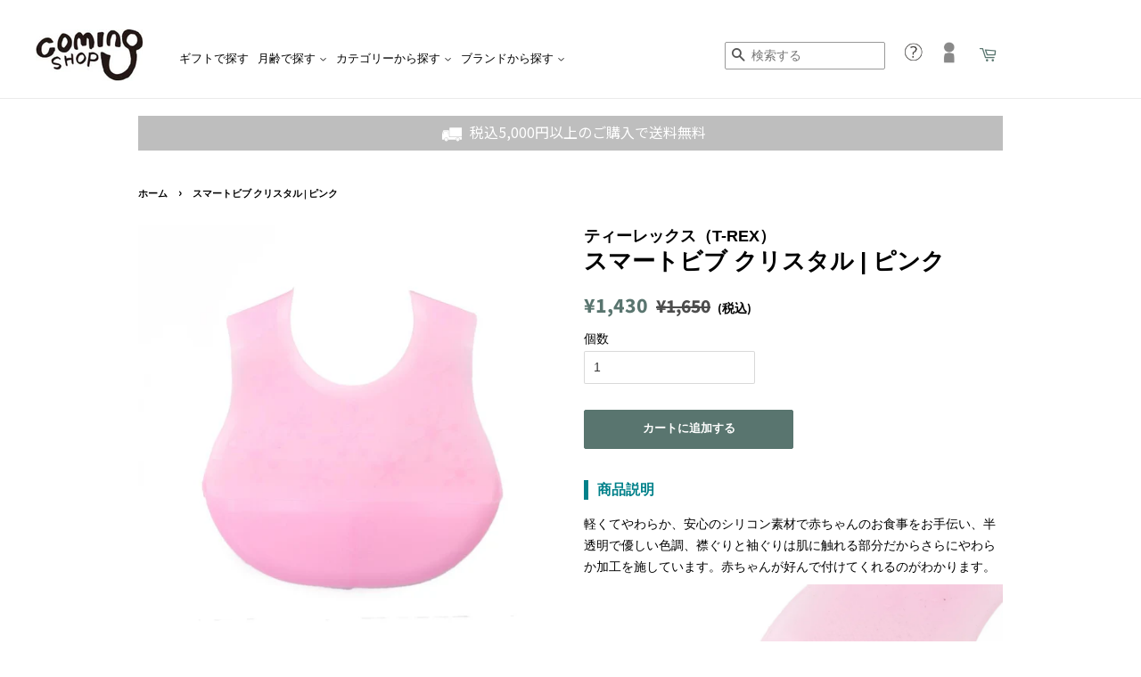

--- FILE ---
content_type: text/html; charset=utf-8
request_url: https://coming-shop.co.jp/products/16535331
body_size: 42302
content:
<!doctype html>
<html class="no-js">
<head>

<!-- Hotjar Tracking Code for https://coming-shop.co.jp -->
<script>
    (function(h,o,t,j,a,r){
        h.hj=h.hj||function(){(h.hj.q=h.hj.q||[]).push(arguments)};
        h._hjSettings={hjid:3850907,hjsv:6};
        a=o.getElementsByTagName('head')[0];
        r=o.createElement('script');r.async=1;
        r.src=t+h._hjSettings.hjid+j+h._hjSettings.hjsv;
        a.appendChild(r);
    })(window,document,'https://static.hotjar.com/c/hotjar-','.js?sv=');
</script>
  
<!-- Global site tag (gtag.js) - Google Ads: 868466512 -->
<script async src="https://www.googletagmanager.com/gtag/js?id=AW-868466512"></script>


<!-- Letro -->
<script src="https://letro.jp/tags/js/letro-tab-display-entry.min.js"></script>
<script>
  window.__letroUgcGadget = window.__letroUgcGadget || {};
  __letroUgcGadget.advertiser_id = 1639;
  (function(d, s, id) {
    var js, fjs = d.getElementsByTagName(s)[0];
    if (d.getElementById(id)) return;
    js = d.createElement(s); js.id = id;
    js.src = "https://letro.jp/tags/js/letro.js";
    fjs.parentNode.insertBefore(js, fjs);
  }(document, 'script', 'letro-jssdk'));
</script>


<script>
  window.dataLayer = window.dataLayer || [];
  function gtag(){dataLayer.push(arguments);}
  gtag('js', new Date());
  gtag('config', 'AW-868466512');
</script>


  <!-- Basic page needs ================================================== -->
  <meta charset="utf-8">
  <meta http-equiv="X-UA-Compatible" content="IE=edge,chrome=1">

  
  <link rel="shortcut icon" href="//coming-shop.co.jp/cdn/shop/files/trexlogo_32x32.png?v=1614310525" type="image/png" />
  

  <!-- Title and description ================================================== -->
  <title>
  【ティーレックス（T-REX）】スマートビブ クリスタル | ピンク &ndash; カミングショップ
  </title>

  
  <meta name="description" content="スマートビブは軽くてやわらか、安心のシリコン素材で赤ちゃんのお食事をお手伝い、半透明で優しい色調、襟ぐりと袖ぐりは肌に触れる部分だからさらにやわらか加工を施しています。食べこぼしをキャッチするポケットは、広がり過ぎない加工をしています。">
  

  <!-- Social meta ================================================== -->
  <!-- /snippets/social-meta-tags.liquid -->




<meta property="og:site_name" content="カミングショップ">
<meta property="og:url" content="https://coming-shop.co.jp/products/16535331">
<meta property="og:title" content="【ティーレックス（T-REX）】スマートビブ クリスタル | ピンク">
<meta property="og:type" content="product">
<meta property="og:description" content="スマートビブは軽くてやわらか、安心のシリコン素材で赤ちゃんのお食事をお手伝い、半透明で優しい色調、襟ぐりと袖ぐりは肌に触れる部分だからさらにやわらか加工を施しています。食べこぼしをキャッチするポケットは、広がり過ぎない加工をしています。">

  <meta property="og:price:amount" content="1,430">
  <meta property="og:price:currency" content="JPY">

<meta property="og:image" content="http://coming-shop.co.jp/cdn/shop/products/16535331_69d17b23-1496-49f5-b299-bfd19162775b_1200x1200.jpg?v=1609984617"><meta property="og:image" content="http://coming-shop.co.jp/cdn/shop/products/16535331_01_ee654086-f708-4ca3-ad66-dc49a5c26ebe_1200x1200.jpg?v=1609984617"><meta property="og:image" content="http://coming-shop.co.jp/cdn/shop/products/16535331_02_b3837d25-aa8d-486f-8977-ba6e44e540f8_1200x1200.jpg?v=1609984617">
<meta property="og:image:secure_url" content="https://coming-shop.co.jp/cdn/shop/products/16535331_69d17b23-1496-49f5-b299-bfd19162775b_1200x1200.jpg?v=1609984617"><meta property="og:image:secure_url" content="https://coming-shop.co.jp/cdn/shop/products/16535331_01_ee654086-f708-4ca3-ad66-dc49a5c26ebe_1200x1200.jpg?v=1609984617"><meta property="og:image:secure_url" content="https://coming-shop.co.jp/cdn/shop/products/16535331_02_b3837d25-aa8d-486f-8977-ba6e44e540f8_1200x1200.jpg?v=1609984617">


<meta name="twitter:card" content="summary_large_image">
<meta name="twitter:title" content="【ティーレックス（T-REX）】スマートビブ クリスタル | ピンク">
<meta name="twitter:description" content="スマートビブは軽くてやわらか、安心のシリコン素材で赤ちゃんのお食事をお手伝い、半透明で優しい色調、襟ぐりと袖ぐりは肌に触れる部分だからさらにやわらか加工を施しています。食べこぼしをキャッチするポケットは、広がり過ぎない加工をしています。">


  <!-- Helpers ================================================== -->
  <link rel="canonical" href="https://coming-shop.co.jp/products/16535331">
  <meta name="viewport" content="width=device-width,initial-scale=1">
  <meta name="theme-color" content="#59756f">

  <!-- CSS ================================================== -->
  <link href="//coming-shop.co.jp/cdn/shop/t/5/assets/timber.scss.css?v=7232877151459967151762475349" rel="stylesheet" type="text/css" media="all" />
  <link href="//coming-shop.co.jp/cdn/shop/t/5/assets/theme.scss.css?v=103510307272079865401762475349" rel="stylesheet" type="text/css" media="all" />

  <script>
    window.theme = window.theme || {};

    var theme = {
      strings: {
        addToCart: "カートに追加する",
        soldOut: "coming soon",
        unavailable: "お取り扱いできません",
        zoomClose: "閉じる (Esc)",
        zoomPrev: "前へ (Left arrow key)",
        zoomNext: "次へ (Right arrow key)",
        addressError: "住所を調べる際にエラーが発生しました",
        addressNoResults: "その住所は見つかりませんでした",
        addressQueryLimit: "Google APIの使用量の制限を超えました。\u003ca href=\"https:\/\/developers.google.com\/maps\/premium\/usage-limits\"\u003eプレミアムプラン\u003c\/a\u003eへのアップグレードをご検討ください。",
        authError: "あなたのGoogle Mapsのアカウント認証で問題が発生しました。"
      },
      settings: {
        // Adding some settings to allow the editor to update correctly when they are changed
        enableWideLayout: false,
        typeAccentTransform: false,
        typeAccentSpacing: false,
        baseFontSize: '17px',
        headerBaseFontSize: '32px',
        accentFontSize: '16px'
      },
      variables: {
        mediaQueryMedium: 'screen and (max-width: 768px)',
        bpSmall: false
      },
      moneyFormat: "¥{{amount_no_decimals}}"
    }

    document.documentElement.className = document.documentElement.className.replace('no-js', 'supports-js');
  </script>

  <!-- Header hook for plugins ================================================== -->
  <script>window.performance && window.performance.mark && window.performance.mark('shopify.content_for_header.start');</script><meta name="google-site-verification" content="ewxOmhKkbSTgnhEuVo0iKt2LU5XsvgZQdISuypvKBw0">
<meta name="facebook-domain-verification" content="jh9avcrnkogzvhl6ryrcvari390y5w">
<meta id="shopify-digital-wallet" name="shopify-digital-wallet" content="/46961000610/digital_wallets/dialog">
<meta name="shopify-checkout-api-token" content="3f43c58fcfed6b1b25d77678c6ebc0ed">
<link rel="alternate" type="application/json+oembed" href="https://coming-shop.co.jp/products/16535331.oembed">
<script async="async" src="/checkouts/internal/preloads.js?locale=ja-JP"></script>
<script id="apple-pay-shop-capabilities" type="application/json">{"shopId":46961000610,"countryCode":"JP","currencyCode":"JPY","merchantCapabilities":["supports3DS"],"merchantId":"gid:\/\/shopify\/Shop\/46961000610","merchantName":"カミングショップ","requiredBillingContactFields":["postalAddress","email","phone"],"requiredShippingContactFields":["postalAddress","email","phone"],"shippingType":"shipping","supportedNetworks":["visa","masterCard","amex","jcb","discover"],"total":{"type":"pending","label":"カミングショップ","amount":"1.00"},"shopifyPaymentsEnabled":true,"supportsSubscriptions":true}</script>
<script id="shopify-features" type="application/json">{"accessToken":"3f43c58fcfed6b1b25d77678c6ebc0ed","betas":["rich-media-storefront-analytics"],"domain":"coming-shop.co.jp","predictiveSearch":false,"shopId":46961000610,"locale":"ja"}</script>
<script>var Shopify = Shopify || {};
Shopify.shop = "comingcoming.myshopify.com";
Shopify.locale = "ja";
Shopify.currency = {"active":"JPY","rate":"1.0"};
Shopify.country = "JP";
Shopify.theme = {"name":"Minimal","id":114769494178,"schema_name":"Minimal","schema_version":"12.0.5","theme_store_id":380,"role":"main"};
Shopify.theme.handle = "null";
Shopify.theme.style = {"id":null,"handle":null};
Shopify.cdnHost = "coming-shop.co.jp/cdn";
Shopify.routes = Shopify.routes || {};
Shopify.routes.root = "/";</script>
<script type="module">!function(o){(o.Shopify=o.Shopify||{}).modules=!0}(window);</script>
<script>!function(o){function n(){var o=[];function n(){o.push(Array.prototype.slice.apply(arguments))}return n.q=o,n}var t=o.Shopify=o.Shopify||{};t.loadFeatures=n(),t.autoloadFeatures=n()}(window);</script>
<script id="shop-js-analytics" type="application/json">{"pageType":"product"}</script>
<script defer="defer" async type="module" src="//coming-shop.co.jp/cdn/shopifycloud/shop-js/modules/v2/client.init-shop-cart-sync_BW-B98xi.ja.esm.js"></script>
<script defer="defer" async type="module" src="//coming-shop.co.jp/cdn/shopifycloud/shop-js/modules/v2/chunk.common_J_LHucBM.esm.js"></script>
<script type="module">
  await import("//coming-shop.co.jp/cdn/shopifycloud/shop-js/modules/v2/client.init-shop-cart-sync_BW-B98xi.ja.esm.js");
await import("//coming-shop.co.jp/cdn/shopifycloud/shop-js/modules/v2/chunk.common_J_LHucBM.esm.js");

  window.Shopify.SignInWithShop?.initShopCartSync?.({"fedCMEnabled":true,"windoidEnabled":true});

</script>
<script>(function() {
  var isLoaded = false;
  function asyncLoad() {
    if (isLoaded) return;
    isLoaded = true;
    var urls = ["https:\/\/shopify-app-delivery-date.firebaseapp.com\/assets\/deliverydate.js?shop=comingcoming.myshopify.com","https:\/\/cdn.giftship.app\/build\/storefront\/giftship.js?shop=comingcoming.myshopify.com","\/\/backinstock.useamp.com\/widget\/44577_1765514421.js?category=bis\u0026v=6\u0026shop=comingcoming.myshopify.com"];
    for (var i = 0; i < urls.length; i++) {
      var s = document.createElement('script');
      s.type = 'text/javascript';
      s.async = true;
      s.src = urls[i];
      var x = document.getElementsByTagName('script')[0];
      x.parentNode.insertBefore(s, x);
    }
  };
  if(window.attachEvent) {
    window.attachEvent('onload', asyncLoad);
  } else {
    window.addEventListener('load', asyncLoad, false);
  }
})();</script>
<script id="__st">var __st={"a":46961000610,"offset":32400,"reqid":"5a594414-60cf-45ca-924f-8880527b7888-1766145425","pageurl":"coming-shop.co.jp\/products\/16535331","u":"c2709fb38cf4","p":"product","rtyp":"product","rid":5918087479458};</script>
<script>window.ShopifyPaypalV4VisibilityTracking = true;</script>
<script id="captcha-bootstrap">!function(){'use strict';const t='contact',e='account',n='new_comment',o=[[t,t],['blogs',n],['comments',n],[t,'customer']],c=[[e,'customer_login'],[e,'guest_login'],[e,'recover_customer_password'],[e,'create_customer']],r=t=>t.map((([t,e])=>`form[action*='/${t}']:not([data-nocaptcha='true']) input[name='form_type'][value='${e}']`)).join(','),a=t=>()=>t?[...document.querySelectorAll(t)].map((t=>t.form)):[];function s(){const t=[...o],e=r(t);return a(e)}const i='password',u='form_key',d=['recaptcha-v3-token','g-recaptcha-response','h-captcha-response',i],f=()=>{try{return window.sessionStorage}catch{return}},m='__shopify_v',_=t=>t.elements[u];function p(t,e,n=!1){try{const o=window.sessionStorage,c=JSON.parse(o.getItem(e)),{data:r}=function(t){const{data:e,action:n}=t;return t[m]||n?{data:e,action:n}:{data:t,action:n}}(c);for(const[e,n]of Object.entries(r))t.elements[e]&&(t.elements[e].value=n);n&&o.removeItem(e)}catch(o){console.error('form repopulation failed',{error:o})}}const l='form_type',E='cptcha';function T(t){t.dataset[E]=!0}const w=window,h=w.document,L='Shopify',v='ce_forms',y='captcha';let A=!1;((t,e)=>{const n=(g='f06e6c50-85a8-45c8-87d0-21a2b65856fe',I='https://cdn.shopify.com/shopifycloud/storefront-forms-hcaptcha/ce_storefront_forms_captcha_hcaptcha.v1.5.2.iife.js',D={infoText:'hCaptchaによる保護',privacyText:'プライバシー',termsText:'利用規約'},(t,e,n)=>{const o=w[L][v],c=o.bindForm;if(c)return c(t,g,e,D).then(n);var r;o.q.push([[t,g,e,D],n]),r=I,A||(h.body.append(Object.assign(h.createElement('script'),{id:'captcha-provider',async:!0,src:r})),A=!0)});var g,I,D;w[L]=w[L]||{},w[L][v]=w[L][v]||{},w[L][v].q=[],w[L][y]=w[L][y]||{},w[L][y].protect=function(t,e){n(t,void 0,e),T(t)},Object.freeze(w[L][y]),function(t,e,n,w,h,L){const[v,y,A,g]=function(t,e,n){const i=e?o:[],u=t?c:[],d=[...i,...u],f=r(d),m=r(i),_=r(d.filter((([t,e])=>n.includes(e))));return[a(f),a(m),a(_),s()]}(w,h,L),I=t=>{const e=t.target;return e instanceof HTMLFormElement?e:e&&e.form},D=t=>v().includes(t);t.addEventListener('submit',(t=>{const e=I(t);if(!e)return;const n=D(e)&&!e.dataset.hcaptchaBound&&!e.dataset.recaptchaBound,o=_(e),c=g().includes(e)&&(!o||!o.value);(n||c)&&t.preventDefault(),c&&!n&&(function(t){try{if(!f())return;!function(t){const e=f();if(!e)return;const n=_(t);if(!n)return;const o=n.value;o&&e.removeItem(o)}(t);const e=Array.from(Array(32),(()=>Math.random().toString(36)[2])).join('');!function(t,e){_(t)||t.append(Object.assign(document.createElement('input'),{type:'hidden',name:u})),t.elements[u].value=e}(t,e),function(t,e){const n=f();if(!n)return;const o=[...t.querySelectorAll(`input[type='${i}']`)].map((({name:t})=>t)),c=[...d,...o],r={};for(const[a,s]of new FormData(t).entries())c.includes(a)||(r[a]=s);n.setItem(e,JSON.stringify({[m]:1,action:t.action,data:r}))}(t,e)}catch(e){console.error('failed to persist form',e)}}(e),e.submit())}));const S=(t,e)=>{t&&!t.dataset[E]&&(n(t,e.some((e=>e===t))),T(t))};for(const o of['focusin','change'])t.addEventListener(o,(t=>{const e=I(t);D(e)&&S(e,y())}));const B=e.get('form_key'),M=e.get(l),P=B&&M;t.addEventListener('DOMContentLoaded',(()=>{const t=y();if(P)for(const e of t)e.elements[l].value===M&&p(e,B);[...new Set([...A(),...v().filter((t=>'true'===t.dataset.shopifyCaptcha))])].forEach((e=>S(e,t)))}))}(h,new URLSearchParams(w.location.search),n,t,e,['guest_login'])})(!0,!0)}();</script>
<script integrity="sha256-4kQ18oKyAcykRKYeNunJcIwy7WH5gtpwJnB7kiuLZ1E=" data-source-attribution="shopify.loadfeatures" defer="defer" src="//coming-shop.co.jp/cdn/shopifycloud/storefront/assets/storefront/load_feature-a0a9edcb.js" crossorigin="anonymous"></script>
<script data-source-attribution="shopify.dynamic_checkout.dynamic.init">var Shopify=Shopify||{};Shopify.PaymentButton=Shopify.PaymentButton||{isStorefrontPortableWallets:!0,init:function(){window.Shopify.PaymentButton.init=function(){};var t=document.createElement("script");t.src="https://coming-shop.co.jp/cdn/shopifycloud/portable-wallets/latest/portable-wallets.ja.js",t.type="module",document.head.appendChild(t)}};
</script>
<script data-source-attribution="shopify.dynamic_checkout.buyer_consent">
  function portableWalletsHideBuyerConsent(e){var t=document.getElementById("shopify-buyer-consent"),n=document.getElementById("shopify-subscription-policy-button");t&&n&&(t.classList.add("hidden"),t.setAttribute("aria-hidden","true"),n.removeEventListener("click",e))}function portableWalletsShowBuyerConsent(e){var t=document.getElementById("shopify-buyer-consent"),n=document.getElementById("shopify-subscription-policy-button");t&&n&&(t.classList.remove("hidden"),t.removeAttribute("aria-hidden"),n.addEventListener("click",e))}window.Shopify?.PaymentButton&&(window.Shopify.PaymentButton.hideBuyerConsent=portableWalletsHideBuyerConsent,window.Shopify.PaymentButton.showBuyerConsent=portableWalletsShowBuyerConsent);
</script>
<script>
  function portableWalletsCleanup(e){e&&e.src&&console.error("Failed to load portable wallets script "+e.src);var t=document.querySelectorAll("shopify-accelerated-checkout .shopify-payment-button__skeleton, shopify-accelerated-checkout-cart .wallet-cart-button__skeleton"),e=document.getElementById("shopify-buyer-consent");for(let e=0;e<t.length;e++)t[e].remove();e&&e.remove()}function portableWalletsNotLoadedAsModule(e){e instanceof ErrorEvent&&"string"==typeof e.message&&e.message.includes("import.meta")&&"string"==typeof e.filename&&e.filename.includes("portable-wallets")&&(window.removeEventListener("error",portableWalletsNotLoadedAsModule),window.Shopify.PaymentButton.failedToLoad=e,"loading"===document.readyState?document.addEventListener("DOMContentLoaded",window.Shopify.PaymentButton.init):window.Shopify.PaymentButton.init())}window.addEventListener("error",portableWalletsNotLoadedAsModule);
</script>

<script type="module" src="https://coming-shop.co.jp/cdn/shopifycloud/portable-wallets/latest/portable-wallets.ja.js" onError="portableWalletsCleanup(this)" crossorigin="anonymous"></script>
<script nomodule>
  document.addEventListener("DOMContentLoaded", portableWalletsCleanup);
</script>

<link id="shopify-accelerated-checkout-styles" rel="stylesheet" media="screen" href="https://coming-shop.co.jp/cdn/shopifycloud/portable-wallets/latest/accelerated-checkout-backwards-compat.css" crossorigin="anonymous">
<style id="shopify-accelerated-checkout-cart">
        #shopify-buyer-consent {
  margin-top: 1em;
  display: inline-block;
  width: 100%;
}

#shopify-buyer-consent.hidden {
  display: none;
}

#shopify-subscription-policy-button {
  background: none;
  border: none;
  padding: 0;
  text-decoration: underline;
  font-size: inherit;
  cursor: pointer;
}

#shopify-subscription-policy-button::before {
  box-shadow: none;
}

      </style>

<script>window.performance && window.performance.mark && window.performance.mark('shopify.content_for_header.end');</script>

  <script src="//coming-shop.co.jp/cdn/shop/t/5/assets/jquery-2.2.3.min.js?v=58211863146907186831603345298" type="text/javascript"></script>

  <script src="//coming-shop.co.jp/cdn/shop/t/5/assets/lazysizes.min.js?v=155223123402716617051603345298" async="async"></script>

  
  


<!-- "snippets/booster-common.liquid" was not rendered, the associated app was uninstalled -->

 <script>

  /**
   * IMPORTANT!
   * Do not edit this file. Any changes made could be overwritten by Giftship at
   * any time. If you need assistance, please reach out to us at support@gist-apps.com.
   *
   * The below code is critical to the functionality of Giftship's multiple shipping
   * address and bundle features. It also greatly improves the load time of the
   * application.
   */

  if (typeof(GIST) == 'undefined') {
    window.GIST = GIST = {};
  }
  if (typeof(GIST.f) == 'undefined') {
    GIST.f = {};
  }

  GIST.f._isEmpty = function(obj){

    for(var prop in obj) {
      if(obj.hasOwnProperty(prop)) {
        return false;
      }
    }

    return JSON.stringify(obj) === JSON.stringify({});

  };

  GIST.bundles   = [];
  GIST.remove    = {};
  GIST.discounts = [];

  
  
  

  

  
  GIST._bundleCart = false;
  

  

  
  if (GIST.remove && !GIST.f._isEmpty(GIST.remove) ) {

    GIST.xhr = new XMLHttpRequest();
    GIST.xhr.open('POST', Shopify.routes.root + 'cart/update.js');
    GIST.xhr.setRequestHeader('Content-Type', 'application/json');
    GIST.xhr.onload = function() {
      if (GIST.xhr.status === 200 && window.performance) {
         var navEntries = window.performance.getEntriesByType('navigation');
         if (navEntries.length > 0 && navEntries[0].type === 'back_forward') {
            location.reload();
         } else if (window.performance.navigation && window.performance.navigation.type == window.performance.navigation.TYPE_BACK_FORWARD) {
            location.reload();
         }
       }
    };
    GIST.xhr.send(JSON.stringify({updates:GIST.remove}));

  }
  

</script>





<script type="text/javascript" src="https://cdn.giftship.app/build/storefront/giftship.js" async></script>
<link rel="stylesheet" type="text/css" href="https://cdn.giftship.app/build/storefront/giftship.css">








  	
<meta name="facebook-domain-verification" content="up3d9kdkdr596343mwydumhhmklqao" />
<link href="https://monorail-edge.shopifysvc.com" rel="dns-prefetch">
<script>(function(){if ("sendBeacon" in navigator && "performance" in window) {try {var session_token_from_headers = performance.getEntriesByType('navigation')[0].serverTiming.find(x => x.name == '_s').description;} catch {var session_token_from_headers = undefined;}var session_cookie_matches = document.cookie.match(/_shopify_s=([^;]*)/);var session_token_from_cookie = session_cookie_matches && session_cookie_matches.length === 2 ? session_cookie_matches[1] : "";var session_token = session_token_from_headers || session_token_from_cookie || "";function handle_abandonment_event(e) {var entries = performance.getEntries().filter(function(entry) {return /monorail-edge.shopifysvc.com/.test(entry.name);});if (!window.abandonment_tracked && entries.length === 0) {window.abandonment_tracked = true;var currentMs = Date.now();var navigation_start = performance.timing.navigationStart;var payload = {shop_id: 46961000610,url: window.location.href,navigation_start,duration: currentMs - navigation_start,session_token,page_type: "product"};window.navigator.sendBeacon("https://monorail-edge.shopifysvc.com/v1/produce", JSON.stringify({schema_id: "online_store_buyer_site_abandonment/1.1",payload: payload,metadata: {event_created_at_ms: currentMs,event_sent_at_ms: currentMs}}));}}window.addEventListener('pagehide', handle_abandonment_event);}}());</script>
<script id="web-pixels-manager-setup">(function e(e,d,r,n,o){if(void 0===o&&(o={}),!Boolean(null===(a=null===(i=window.Shopify)||void 0===i?void 0:i.analytics)||void 0===a?void 0:a.replayQueue)){var i,a;window.Shopify=window.Shopify||{};var t=window.Shopify;t.analytics=t.analytics||{};var s=t.analytics;s.replayQueue=[],s.publish=function(e,d,r){return s.replayQueue.push([e,d,r]),!0};try{self.performance.mark("wpm:start")}catch(e){}var l=function(){var e={modern:/Edge?\/(1{2}[4-9]|1[2-9]\d|[2-9]\d{2}|\d{4,})\.\d+(\.\d+|)|Firefox\/(1{2}[4-9]|1[2-9]\d|[2-9]\d{2}|\d{4,})\.\d+(\.\d+|)|Chrom(ium|e)\/(9{2}|\d{3,})\.\d+(\.\d+|)|(Maci|X1{2}).+ Version\/(15\.\d+|(1[6-9]|[2-9]\d|\d{3,})\.\d+)([,.]\d+|)( \(\w+\)|)( Mobile\/\w+|) Safari\/|Chrome.+OPR\/(9{2}|\d{3,})\.\d+\.\d+|(CPU[ +]OS|iPhone[ +]OS|CPU[ +]iPhone|CPU IPhone OS|CPU iPad OS)[ +]+(15[._]\d+|(1[6-9]|[2-9]\d|\d{3,})[._]\d+)([._]\d+|)|Android:?[ /-](13[3-9]|1[4-9]\d|[2-9]\d{2}|\d{4,})(\.\d+|)(\.\d+|)|Android.+Firefox\/(13[5-9]|1[4-9]\d|[2-9]\d{2}|\d{4,})\.\d+(\.\d+|)|Android.+Chrom(ium|e)\/(13[3-9]|1[4-9]\d|[2-9]\d{2}|\d{4,})\.\d+(\.\d+|)|SamsungBrowser\/([2-9]\d|\d{3,})\.\d+/,legacy:/Edge?\/(1[6-9]|[2-9]\d|\d{3,})\.\d+(\.\d+|)|Firefox\/(5[4-9]|[6-9]\d|\d{3,})\.\d+(\.\d+|)|Chrom(ium|e)\/(5[1-9]|[6-9]\d|\d{3,})\.\d+(\.\d+|)([\d.]+$|.*Safari\/(?![\d.]+ Edge\/[\d.]+$))|(Maci|X1{2}).+ Version\/(10\.\d+|(1[1-9]|[2-9]\d|\d{3,})\.\d+)([,.]\d+|)( \(\w+\)|)( Mobile\/\w+|) Safari\/|Chrome.+OPR\/(3[89]|[4-9]\d|\d{3,})\.\d+\.\d+|(CPU[ +]OS|iPhone[ +]OS|CPU[ +]iPhone|CPU IPhone OS|CPU iPad OS)[ +]+(10[._]\d+|(1[1-9]|[2-9]\d|\d{3,})[._]\d+)([._]\d+|)|Android:?[ /-](13[3-9]|1[4-9]\d|[2-9]\d{2}|\d{4,})(\.\d+|)(\.\d+|)|Mobile Safari.+OPR\/([89]\d|\d{3,})\.\d+\.\d+|Android.+Firefox\/(13[5-9]|1[4-9]\d|[2-9]\d{2}|\d{4,})\.\d+(\.\d+|)|Android.+Chrom(ium|e)\/(13[3-9]|1[4-9]\d|[2-9]\d{2}|\d{4,})\.\d+(\.\d+|)|Android.+(UC? ?Browser|UCWEB|U3)[ /]?(15\.([5-9]|\d{2,})|(1[6-9]|[2-9]\d|\d{3,})\.\d+)\.\d+|SamsungBrowser\/(5\.\d+|([6-9]|\d{2,})\.\d+)|Android.+MQ{2}Browser\/(14(\.(9|\d{2,})|)|(1[5-9]|[2-9]\d|\d{3,})(\.\d+|))(\.\d+|)|K[Aa][Ii]OS\/(3\.\d+|([4-9]|\d{2,})\.\d+)(\.\d+|)/},d=e.modern,r=e.legacy,n=navigator.userAgent;return n.match(d)?"modern":n.match(r)?"legacy":"unknown"}(),u="modern"===l?"modern":"legacy",c=(null!=n?n:{modern:"",legacy:""})[u],f=function(e){return[e.baseUrl,"/wpm","/b",e.hashVersion,"modern"===e.buildTarget?"m":"l",".js"].join("")}({baseUrl:d,hashVersion:r,buildTarget:u}),m=function(e){var d=e.version,r=e.bundleTarget,n=e.surface,o=e.pageUrl,i=e.monorailEndpoint;return{emit:function(e){var a=e.status,t=e.errorMsg,s=(new Date).getTime(),l=JSON.stringify({metadata:{event_sent_at_ms:s},events:[{schema_id:"web_pixels_manager_load/3.1",payload:{version:d,bundle_target:r,page_url:o,status:a,surface:n,error_msg:t},metadata:{event_created_at_ms:s}}]});if(!i)return console&&console.warn&&console.warn("[Web Pixels Manager] No Monorail endpoint provided, skipping logging."),!1;try{return self.navigator.sendBeacon.bind(self.navigator)(i,l)}catch(e){}var u=new XMLHttpRequest;try{return u.open("POST",i,!0),u.setRequestHeader("Content-Type","text/plain"),u.send(l),!0}catch(e){return console&&console.warn&&console.warn("[Web Pixels Manager] Got an unhandled error while logging to Monorail."),!1}}}}({version:r,bundleTarget:l,surface:e.surface,pageUrl:self.location.href,monorailEndpoint:e.monorailEndpoint});try{o.browserTarget=l,function(e){var d=e.src,r=e.async,n=void 0===r||r,o=e.onload,i=e.onerror,a=e.sri,t=e.scriptDataAttributes,s=void 0===t?{}:t,l=document.createElement("script"),u=document.querySelector("head"),c=document.querySelector("body");if(l.async=n,l.src=d,a&&(l.integrity=a,l.crossOrigin="anonymous"),s)for(var f in s)if(Object.prototype.hasOwnProperty.call(s,f))try{l.dataset[f]=s[f]}catch(e){}if(o&&l.addEventListener("load",o),i&&l.addEventListener("error",i),u)u.appendChild(l);else{if(!c)throw new Error("Did not find a head or body element to append the script");c.appendChild(l)}}({src:f,async:!0,onload:function(){if(!function(){var e,d;return Boolean(null===(d=null===(e=window.Shopify)||void 0===e?void 0:e.analytics)||void 0===d?void 0:d.initialized)}()){var d=window.webPixelsManager.init(e)||void 0;if(d){var r=window.Shopify.analytics;r.replayQueue.forEach((function(e){var r=e[0],n=e[1],o=e[2];d.publishCustomEvent(r,n,o)})),r.replayQueue=[],r.publish=d.publishCustomEvent,r.visitor=d.visitor,r.initialized=!0}}},onerror:function(){return m.emit({status:"failed",errorMsg:"".concat(f," has failed to load")})},sri:function(e){var d=/^sha384-[A-Za-z0-9+/=]+$/;return"string"==typeof e&&d.test(e)}(c)?c:"",scriptDataAttributes:o}),m.emit({status:"loading"})}catch(e){m.emit({status:"failed",errorMsg:(null==e?void 0:e.message)||"Unknown error"})}}})({shopId: 46961000610,storefrontBaseUrl: "https://coming-shop.co.jp",extensionsBaseUrl: "https://extensions.shopifycdn.com/cdn/shopifycloud/web-pixels-manager",monorailEndpoint: "https://monorail-edge.shopifysvc.com/unstable/produce_batch",surface: "storefront-renderer",enabledBetaFlags: ["2dca8a86"],webPixelsConfigList: [{"id":"520552610","configuration":"{\"config\":\"{\\\"pixel_id\\\":\\\"G-VVYS8Y6YR5\\\",\\\"gtag_events\\\":[{\\\"type\\\":\\\"purchase\\\",\\\"action_label\\\":\\\"G-VVYS8Y6YR5\\\"},{\\\"type\\\":\\\"page_view\\\",\\\"action_label\\\":\\\"G-VVYS8Y6YR5\\\"},{\\\"type\\\":\\\"view_item\\\",\\\"action_label\\\":\\\"G-VVYS8Y6YR5\\\"},{\\\"type\\\":\\\"search\\\",\\\"action_label\\\":\\\"G-VVYS8Y6YR5\\\"},{\\\"type\\\":\\\"add_to_cart\\\",\\\"action_label\\\":\\\"G-VVYS8Y6YR5\\\"},{\\\"type\\\":\\\"begin_checkout\\\",\\\"action_label\\\":\\\"G-VVYS8Y6YR5\\\"},{\\\"type\\\":\\\"add_payment_info\\\",\\\"action_label\\\":\\\"G-VVYS8Y6YR5\\\"}],\\\"enable_monitoring_mode\\\":false}\"}","eventPayloadVersion":"v1","runtimeContext":"OPEN","scriptVersion":"b2a88bafab3e21179ed38636efcd8a93","type":"APP","apiClientId":1780363,"privacyPurposes":[],"dataSharingAdjustments":{"protectedCustomerApprovalScopes":["read_customer_address","read_customer_email","read_customer_name","read_customer_personal_data","read_customer_phone"]}},{"id":"260243618","configuration":"{\"pixel_id\":\"296381526603262\",\"pixel_type\":\"facebook_pixel\",\"metaapp_system_user_token\":\"-\"}","eventPayloadVersion":"v1","runtimeContext":"OPEN","scriptVersion":"ca16bc87fe92b6042fbaa3acc2fbdaa6","type":"APP","apiClientId":2329312,"privacyPurposes":["ANALYTICS","MARKETING","SALE_OF_DATA"],"dataSharingAdjustments":{"protectedCustomerApprovalScopes":["read_customer_address","read_customer_email","read_customer_name","read_customer_personal_data","read_customer_phone"]}},{"id":"shopify-app-pixel","configuration":"{}","eventPayloadVersion":"v1","runtimeContext":"STRICT","scriptVersion":"0450","apiClientId":"shopify-pixel","type":"APP","privacyPurposes":["ANALYTICS","MARKETING"]},{"id":"shopify-custom-pixel","eventPayloadVersion":"v1","runtimeContext":"LAX","scriptVersion":"0450","apiClientId":"shopify-pixel","type":"CUSTOM","privacyPurposes":["ANALYTICS","MARKETING"]}],isMerchantRequest: false,initData: {"shop":{"name":"カミングショップ","paymentSettings":{"currencyCode":"JPY"},"myshopifyDomain":"comingcoming.myshopify.com","countryCode":"JP","storefrontUrl":"https:\/\/coming-shop.co.jp"},"customer":null,"cart":null,"checkout":null,"productVariants":[{"price":{"amount":1430.0,"currencyCode":"JPY"},"product":{"title":"スマートビブ クリスタル | ピンク","vendor":"ティーレックス（T-REX）","id":"5918087479458","untranslatedTitle":"スマートビブ クリスタル | ピンク","url":"\/products\/16535331","type":"お食事"},"id":"37006005895330","image":{"src":"\/\/coming-shop.co.jp\/cdn\/shop\/products\/16535331_69d17b23-1496-49f5-b299-bfd19162775b.jpg?v=1609984617"},"sku":"16535331","title":"Default Title","untranslatedTitle":"Default Title"}],"purchasingCompany":null},},"https://coming-shop.co.jp/cdn","1e0b1122w61c904dfpc855754am2b403ea2",{"modern":"","legacy":""},{"shopId":"46961000610","storefrontBaseUrl":"https:\/\/coming-shop.co.jp","extensionBaseUrl":"https:\/\/extensions.shopifycdn.com\/cdn\/shopifycloud\/web-pixels-manager","surface":"storefront-renderer","enabledBetaFlags":"[\"2dca8a86\"]","isMerchantRequest":"false","hashVersion":"1e0b1122w61c904dfpc855754am2b403ea2","publish":"custom","events":"[[\"page_viewed\",{}],[\"product_viewed\",{\"productVariant\":{\"price\":{\"amount\":1430.0,\"currencyCode\":\"JPY\"},\"product\":{\"title\":\"スマートビブ クリスタル | ピンク\",\"vendor\":\"ティーレックス（T-REX）\",\"id\":\"5918087479458\",\"untranslatedTitle\":\"スマートビブ クリスタル | ピンク\",\"url\":\"\/products\/16535331\",\"type\":\"お食事\"},\"id\":\"37006005895330\",\"image\":{\"src\":\"\/\/coming-shop.co.jp\/cdn\/shop\/products\/16535331_69d17b23-1496-49f5-b299-bfd19162775b.jpg?v=1609984617\"},\"sku\":\"16535331\",\"title\":\"Default Title\",\"untranslatedTitle\":\"Default Title\"}}]]"});</script><script>
  window.ShopifyAnalytics = window.ShopifyAnalytics || {};
  window.ShopifyAnalytics.meta = window.ShopifyAnalytics.meta || {};
  window.ShopifyAnalytics.meta.currency = 'JPY';
  var meta = {"product":{"id":5918087479458,"gid":"gid:\/\/shopify\/Product\/5918087479458","vendor":"ティーレックス（T-REX）","type":"お食事","variants":[{"id":37006005895330,"price":143000,"name":"スマートビブ クリスタル | ピンク","public_title":null,"sku":"16535331"}],"remote":false},"page":{"pageType":"product","resourceType":"product","resourceId":5918087479458}};
  for (var attr in meta) {
    window.ShopifyAnalytics.meta[attr] = meta[attr];
  }
</script>
<script class="analytics">
  (function () {
    var customDocumentWrite = function(content) {
      var jquery = null;

      if (window.jQuery) {
        jquery = window.jQuery;
      } else if (window.Checkout && window.Checkout.$) {
        jquery = window.Checkout.$;
      }

      if (jquery) {
        jquery('body').append(content);
      }
    };

    var hasLoggedConversion = function(token) {
      if (token) {
        return document.cookie.indexOf('loggedConversion=' + token) !== -1;
      }
      return false;
    }

    var setCookieIfConversion = function(token) {
      if (token) {
        var twoMonthsFromNow = new Date(Date.now());
        twoMonthsFromNow.setMonth(twoMonthsFromNow.getMonth() + 2);

        document.cookie = 'loggedConversion=' + token + '; expires=' + twoMonthsFromNow;
      }
    }

    var trekkie = window.ShopifyAnalytics.lib = window.trekkie = window.trekkie || [];
    if (trekkie.integrations) {
      return;
    }
    trekkie.methods = [
      'identify',
      'page',
      'ready',
      'track',
      'trackForm',
      'trackLink'
    ];
    trekkie.factory = function(method) {
      return function() {
        var args = Array.prototype.slice.call(arguments);
        args.unshift(method);
        trekkie.push(args);
        return trekkie;
      };
    };
    for (var i = 0; i < trekkie.methods.length; i++) {
      var key = trekkie.methods[i];
      trekkie[key] = trekkie.factory(key);
    }
    trekkie.load = function(config) {
      trekkie.config = config || {};
      trekkie.config.initialDocumentCookie = document.cookie;
      var first = document.getElementsByTagName('script')[0];
      var script = document.createElement('script');
      script.type = 'text/javascript';
      script.onerror = function(e) {
        var scriptFallback = document.createElement('script');
        scriptFallback.type = 'text/javascript';
        scriptFallback.onerror = function(error) {
                var Monorail = {
      produce: function produce(monorailDomain, schemaId, payload) {
        var currentMs = new Date().getTime();
        var event = {
          schema_id: schemaId,
          payload: payload,
          metadata: {
            event_created_at_ms: currentMs,
            event_sent_at_ms: currentMs
          }
        };
        return Monorail.sendRequest("https://" + monorailDomain + "/v1/produce", JSON.stringify(event));
      },
      sendRequest: function sendRequest(endpointUrl, payload) {
        // Try the sendBeacon API
        if (window && window.navigator && typeof window.navigator.sendBeacon === 'function' && typeof window.Blob === 'function' && !Monorail.isIos12()) {
          var blobData = new window.Blob([payload], {
            type: 'text/plain'
          });

          if (window.navigator.sendBeacon(endpointUrl, blobData)) {
            return true;
          } // sendBeacon was not successful

        } // XHR beacon

        var xhr = new XMLHttpRequest();

        try {
          xhr.open('POST', endpointUrl);
          xhr.setRequestHeader('Content-Type', 'text/plain');
          xhr.send(payload);
        } catch (e) {
          console.log(e);
        }

        return false;
      },
      isIos12: function isIos12() {
        return window.navigator.userAgent.lastIndexOf('iPhone; CPU iPhone OS 12_') !== -1 || window.navigator.userAgent.lastIndexOf('iPad; CPU OS 12_') !== -1;
      }
    };
    Monorail.produce('monorail-edge.shopifysvc.com',
      'trekkie_storefront_load_errors/1.1',
      {shop_id: 46961000610,
      theme_id: 114769494178,
      app_name: "storefront",
      context_url: window.location.href,
      source_url: "//coming-shop.co.jp/cdn/s/trekkie.storefront.4b0d51228c8d1703f19d66468963c9de55bf59b0.min.js"});

        };
        scriptFallback.async = true;
        scriptFallback.src = '//coming-shop.co.jp/cdn/s/trekkie.storefront.4b0d51228c8d1703f19d66468963c9de55bf59b0.min.js';
        first.parentNode.insertBefore(scriptFallback, first);
      };
      script.async = true;
      script.src = '//coming-shop.co.jp/cdn/s/trekkie.storefront.4b0d51228c8d1703f19d66468963c9de55bf59b0.min.js';
      first.parentNode.insertBefore(script, first);
    };
    trekkie.load(
      {"Trekkie":{"appName":"storefront","development":false,"defaultAttributes":{"shopId":46961000610,"isMerchantRequest":null,"themeId":114769494178,"themeCityHash":"10924838750987878831","contentLanguage":"ja","currency":"JPY","eventMetadataId":"e6dd3dc8-03c6-4768-b7a5-62b4edd5efbe"},"isServerSideCookieWritingEnabled":true,"monorailRegion":"shop_domain","enabledBetaFlags":["65f19447"]},"Session Attribution":{},"S2S":{"facebookCapiEnabled":true,"source":"trekkie-storefront-renderer","apiClientId":580111}}
    );

    var loaded = false;
    trekkie.ready(function() {
      if (loaded) return;
      loaded = true;

      window.ShopifyAnalytics.lib = window.trekkie;

      var originalDocumentWrite = document.write;
      document.write = customDocumentWrite;
      try { window.ShopifyAnalytics.merchantGoogleAnalytics.call(this); } catch(error) {};
      document.write = originalDocumentWrite;

      window.ShopifyAnalytics.lib.page(null,{"pageType":"product","resourceType":"product","resourceId":5918087479458,"shopifyEmitted":true});

      var match = window.location.pathname.match(/checkouts\/(.+)\/(thank_you|post_purchase)/)
      var token = match? match[1]: undefined;
      if (!hasLoggedConversion(token)) {
        setCookieIfConversion(token);
        window.ShopifyAnalytics.lib.track("Viewed Product",{"currency":"JPY","variantId":37006005895330,"productId":5918087479458,"productGid":"gid:\/\/shopify\/Product\/5918087479458","name":"スマートビブ クリスタル | ピンク","price":"1430","sku":"16535331","brand":"ティーレックス（T-REX）","variant":null,"category":"お食事","nonInteraction":true,"remote":false},undefined,undefined,{"shopifyEmitted":true});
      window.ShopifyAnalytics.lib.track("monorail:\/\/trekkie_storefront_viewed_product\/1.1",{"currency":"JPY","variantId":37006005895330,"productId":5918087479458,"productGid":"gid:\/\/shopify\/Product\/5918087479458","name":"スマートビブ クリスタル | ピンク","price":"1430","sku":"16535331","brand":"ティーレックス（T-REX）","variant":null,"category":"お食事","nonInteraction":true,"remote":false,"referer":"https:\/\/coming-shop.co.jp\/products\/16535331"});
      }
    });


        var eventsListenerScript = document.createElement('script');
        eventsListenerScript.async = true;
        eventsListenerScript.src = "//coming-shop.co.jp/cdn/shopifycloud/storefront/assets/shop_events_listener-3da45d37.js";
        document.getElementsByTagName('head')[0].appendChild(eventsListenerScript);

})();</script>
  <script>
  if (!window.ga || (window.ga && typeof window.ga !== 'function')) {
    window.ga = function ga() {
      (window.ga.q = window.ga.q || []).push(arguments);
      if (window.Shopify && window.Shopify.analytics && typeof window.Shopify.analytics.publish === 'function') {
        window.Shopify.analytics.publish("ga_stub_called", {}, {sendTo: "google_osp_migration"});
      }
      console.error("Shopify's Google Analytics stub called with:", Array.from(arguments), "\nSee https://help.shopify.com/manual/promoting-marketing/pixels/pixel-migration#google for more information.");
    };
    if (window.Shopify && window.Shopify.analytics && typeof window.Shopify.analytics.publish === 'function') {
      window.Shopify.analytics.publish("ga_stub_initialized", {}, {sendTo: "google_osp_migration"});
    }
  }
</script>
<script
  defer
  src="https://coming-shop.co.jp/cdn/shopifycloud/perf-kit/shopify-perf-kit-3.0.0.min.js"
  data-application="storefront-renderer"
  data-shop-id="46961000610"
  data-render-region="gcp-us-central1"
  data-page-type="product"
  data-theme-instance-id="114769494178"
  data-theme-name="Minimal"
  data-theme-version="12.0.5"
  data-monorail-region="shop_domain"
  data-resource-timing-sampling-rate="10"
  data-shs="true"
  data-shs-beacon="true"
  data-shs-export-with-fetch="true"
  data-shs-logs-sample-rate="1"
  data-shs-beacon-endpoint="https://coming-shop.co.jp/api/collect"
></script>
</head>

<body id="ティーレックス-t-rex-スマートビブ-クリスタル-ピンク" class="template-product">

  <div id="shopify-section-header" class="shopify-section"><style>
  .logo__image-wrapper {
    max-width: 120px;
  }
  /*================= If logo is above navigation ================== */
  

  /*============ If logo is on the same line as navigation ============ */
  
    .site-header .grid--full {
      position: relative;
      border-bottom: 1px solid #ebebeb;
      padding-bottom: 0;
    }
  


  
    @media screen and (min-width: 769px) {
      .site-nav {
        text-align: left;
      }
    }
  

  .kinc-head-notificate {
    font-family: 'Noto Sans JP', sans-serif;
  }
  .kinc-head-notificate strong {
    font-weight:400;
  }

  .kinc-head-notificate svg{
      display: inline-block;
      width: 1em;
      transform: scale(1.4);
      vertical-align: middle;
      margin: 0 0.5em 0 0.7em;
    }
  @media screen and (max-width: 768px) {
    .kinc-head-notificate-gray ,
    .kinc-head-notificate-red{
      font-size: 13px;
      padding: 8px 10px;
      text-align: center;
      margin: 16px 4px 16px;
      line-height: 1em;
    }
    .kinc-head-notificate-gray{
      color:#FFF;
      background-color:#bebebe;
    }
    .kinc-head-notificate-red{
      color: #fff;
      background-color: red;
    }
  }
  @media screen and (min-width: 769px) {
    .kinc-head-notificate-gray ,
    .kinc-head-notificate-red{
      font-size: 16px;
      padding: 10px 20px;
      text-align: center;
      margin: 0 0 20px 0;
      clear: both;
      line-height: 1em;
      position: relative;;
      top: -20px;
    }
    .kinc-head-notificate-gray{
      color:#FFF;
      background-color:#bebebe;
    }
    .kinc-head-notificate-red{
      color:#fff;
      background-color:red;
    }
  }

  .cart-additional-notice {
    border: 1px solid #666;
    padding: 0.5em 1em;
    max-width: 320px;
    text-align: left;
    line-height: 1.5em;
    margin: 1em 0 1em auto;
    font-size: 85%;
    border-radius: 0.25em;
  }
  .cart-additional-notice--red {
    border-color: #b53535;
    background-color: #ffe5e5;
  }

</style>

<!-- Yahoo Site General tag -->
<script async src="https://s.yimg.jp/images/listing/tool/cv/ytag.js"></script>
<script>
window.yjDataLayer = window.yjDataLayer || [];
function ytag() { yjDataLayer.push(arguments); }
ytag({"type":"ycl_cookie"});
</script>
<!-- End Yahoo Site General tag -->
 
<div data-section-id="header" data-section-type="header-section" id="header-section-wrapper">
  <div id="nav-wrapback"></div>
  
  

    

    <div class="wrapper post-large--hide" id="fixed-menu">
      
        <button type="button" class="mobile-nav-trigger" id="MobileNavTrigger" aria-controls="MobileNav" aria-expanded="false">
          <span class="icon icon-hamburger" aria-hidden="true"></span>
          メニュー
        </button>
      
      <div class="logo__image-wrapper supports-js">
        <a href="/" itemprop="url" style="padding-top:48.50299401197605%;">
        
          <img class="logo__image lazyload"
            src="//coming-shop.co.jp/cdn/shop/files/comingshop_logo_300x300.jpg?v=1614304281"
            data-src="//coming-shop.co.jp/cdn/shop/files/comingshop_logo_{width}x.jpg?v=1614304281"
            data-widths="[120, 180, 360, 540, 720, 900, 1080, 1296, 1512, 1728, 1944, 2048]"
            data-aspectratio="2.0617283950617282"
            data-sizes="auto"
            alt="カミングショップ"
            itemprop="logo">
        </a>
      </div>
      <a href="/cart" class="cart-page-link mobile-cart-page-link">
        <span class="icon icon-cart header-bar__cart-icon" aria-hidden="true"></span>
        カート <span class="cart-count hidden-count">0</span>
      </a>
    </div>
    <nav role="navigation">
  <ul id="MobileNav" class="mobile-nav post-large--hide">
    <li class="mobile-nav__link">
      
        <div class="header-bar__module header-bar__search">
          


  <form action="/search" method="get" class="header-bar__search-form clearfix" role="search">
    
    <button type="submit" class="btn btn--search icon-fallback-text header-bar__search-submit">
      <span class="icon icon-search" aria-hidden="true"></span>
      <span class="fallback-text">検索する</span>
    </button>
    <input type="search" name="q" value="" aria-label="検索する" class="header-bar__search-input" placeholder="検索する">
  </form>


        </div>
      
    </li>
    
      
        <li class="mobile-nav__link">
          <a
            href="/pages/gift"
            class="mobile-nav"
            >
            ギフトで探す
          </a>
        </li>
      
    
      
        
        <li class="mobile-nav__link" aria-haspopup="true">
          <a
            href="/collections/allitems"
            class="mobile-nav__sublist-trigger"
            aria-controls="MobileNav-Parent-2"
            aria-expanded="false">
            月齢で探す
            <span class="icon-fallback-text mobile-nav__sublist-expand" aria-hidden="true">
  <span class="icon icon-plus" aria-hidden="true"></span>
  <span class="fallback-text">+</span>
</span>
<span class="icon-fallback-text mobile-nav__sublist-contract" aria-hidden="true">
  <span class="icon icon-minus" aria-hidden="true"></span>
  <span class="fallback-text">-</span>
</span>

          </a>
          <ul
            id="MobileNav-Parent-2"
            class="mobile-nav__sublist">
            
              <li class="mobile-nav__sublist-link ">
                <a href="/collections/allitems" class="site-nav__link">すべて <span class="visually-hidden">月齢で探す</span></a>
              </li>
            
            
              
                <li class="mobile-nav__sublist-link">
                  <a
                    href="/collections/0-3%E3%83%B6%E6%9C%88"
                    >
                    
                      <p class="no-image">0～3ヶ月</p>
                    
                  </a>
                </li>
              
            
              
                <li class="mobile-nav__sublist-link">
                  <a
                    href="/collections/4-6%E3%83%B6%E6%9C%88"
                    >
                    
                      <p class="no-image">4～6ヶ月</p>
                    
                  </a>
                </li>
              
            
              
                <li class="mobile-nav__sublist-link">
                  <a
                    href="/collections/7-17%E3%83%B6%E6%9C%88"
                    >
                    
                      <p class="no-image">7～17ヶ月</p>
                    
                  </a>
                </li>
              
            
              
                <li class="mobile-nav__sublist-link">
                  <a
                    href="/collections/18%E3%83%B6%E6%9C%88"
                    >
                    
                      <p class="no-image">18ヶ月～</p>
                    
                  </a>
                </li>
              
            
          </ul>
        </li>
      
    
      
        
        <li class="mobile-nav__link" aria-haspopup="true">
          <a
            href="/collections"
            class="mobile-nav__sublist-trigger"
            aria-controls="MobileNav-Parent-3"
            aria-expanded="false">
            カテゴリーから探す
            <span class="icon-fallback-text mobile-nav__sublist-expand" aria-hidden="true">
  <span class="icon icon-plus" aria-hidden="true"></span>
  <span class="fallback-text">+</span>
</span>
<span class="icon-fallback-text mobile-nav__sublist-contract" aria-hidden="true">
  <span class="icon icon-minus" aria-hidden="true"></span>
  <span class="fallback-text">-</span>
</span>

          </a>
          <ul
            id="MobileNav-Parent-3"
            class="mobile-nav__sublist">
            
            
              
                <li class="mobile-nav__sublist-link">
                  <a
                    href="/collections/allitems"
                    >
                    
                      <p class="no-image">全ての商品</p>
                    
                  </a>
                </li>
              
            
              
                <li class="mobile-nav__sublist-link">
                  <a
                    href="/collections/%E3%81%8A%E5%87%BA%E3%81%8B%E3%81%91-%E3%82%B7%E3%83%BC%E3%83%B3"
                    >
                    
                      <p class="no-image">お出かけ</p>
                    
                  </a>
                </li>
              
            
              
                <li class="mobile-nav__sublist-link">
                  <a
                    href="/collections/%E3%83%99%E3%83%93%E3%83%BC%E3%82%AB%E3%83%BC"
                    >
                    
                      <p class="no-image">お風呂・トイレ</p>
                    
                  </a>
                </li>
              
            
              
                <li class="mobile-nav__sublist-link">
                  <a
                    href="/collections/%E3%83%93%E3%83%96-%E3%82%88%E3%81%A0%E3%82%8C%E3%81%8B%E3%81%91"
                    >
                    
                      <p class="no-image">食品</p>
                    
                  </a>
                </li>
              
            
              
                <li class="mobile-nav__sublist-link">
                  <a
                    href="/collections/%E3%83%99%E3%83%93%E3%83%BC%E3%83%95%E3%83%BC%E3%83%89"
                    >
                    
                      <p class="no-image">お食事</p>
                    
                  </a>
                </li>
              
            
              
                <li class="mobile-nav__sublist-link">
                  <a
                    href="/collections/%E3%83%99%E3%83%93%E3%83%BC%E3%82%AB%E3%83%BC-%E3%83%99%E3%83%93%E3%83%BC%E3%82%AB%E3%83%BC%E3%82%A2%E3%82%AF%E3%82%BB%E3%82%B5%E3%83%AA%E3%83%BC"
                    >
                    
                      <p class="no-image">ベビーカー・ベビーカーアクセサリー</p>
                    
                  </a>
                </li>
              
            
              
                <li class="mobile-nav__sublist-link">
                  <a
                    href="/collections/%E3%82%AB%E3%83%BC%E7%94%A8%E5%93%81"
                    >
                    
                      <p class="no-image">カー用品</p>
                    
                  </a>
                </li>
              
            
              
                <li class="mobile-nav__sublist-link">
                  <a
                    href="/collections/%E3%82%BB%E3%83%BC%E3%83%AB"
                    >
                    
                      <p class="no-image">セール（SALE）</p>
                    
                  </a>
                </li>
              
            
              
                <li class="mobile-nav__sublist-link">
                  <a
                    href="/collections/pet"
                    >
                    
                      <p class="no-image">ペット用品</p>
                    
                  </a>
                </li>
              
            
              
                <li class="mobile-nav__sublist-link">
                  <a
                    href="/collections/%E3%81%8A%E3%81%99%E3%81%99%E3%82%81%E3%82%AE%E3%83%95%E3%83%88"
                    >
                    
                      <p class="no-image">ギフトセット</p>
                    
                  </a>
                </li>
              
            
          </ul>
        </li>
      
    
      
        
        <li class="mobile-nav__link" aria-haspopup="true">
          <a
            href="/"
            class="mobile-nav__sublist-trigger"
            aria-controls="MobileNav-Parent-4"
            aria-expanded="false">
            ブランドから探す
            <span class="icon-fallback-text mobile-nav__sublist-expand" aria-hidden="true">
  <span class="icon icon-plus" aria-hidden="true"></span>
  <span class="fallback-text">+</span>
</span>
<span class="icon-fallback-text mobile-nav__sublist-contract" aria-hidden="true">
  <span class="icon icon-minus" aria-hidden="true"></span>
  <span class="fallback-text">-</span>
</span>

          </a>
          <ul
            id="MobileNav-Parent-4"
            class="mobile-nav__sublist">
            
            
              
                <li class="mobile-nav__sublist-link">
                  <a
                    href="/collections/t-rex"
                    >
                    
<p><img class="collection__grid-image lazyload"
                        src="//coming-shop.co.jp/cdn/shop/collections/t-rex_300x300.png?v=1605062858"
                        data-widths="[180, 235, 360, 540, 720, 900, 1080, 1296, 1512, 1728, 2048]"
                        data-sizes="auto"
                        alt="ティーレックス（T-REX）"></p>
                    
                  </a>
                </li>
              
            
              
                <li class="mobile-nav__sublist-link">
                  <a
                    href="/collections/smart"
                    >
                    
<p><img class="collection__grid-image lazyload"
                        src="//coming-shop.co.jp/cdn/shop/collections/smartstart_300x300.png?v=1605063245"
                        data-widths="[180, 235, 360, 540, 720, 900, 1080, 1296, 1512, 1728, 2048]"
                        data-sizes="auto"
                        alt="スマート フロム ザ スタート（Smart from the Start）"></p>
                    
                  </a>
                </li>
              
            
              
                <li class="mobile-nav__sublist-link">
                  <a
                    href="/collections/bumbo"
                    >
                    
<p><img class="collection__grid-image lazyload"
                        src="//coming-shop.co.jp/cdn/shop/collections/bumbo_300x300.png?v=1605063584"
                        data-widths="[180, 235, 360, 540, 720, 900, 1080, 1296, 1512, 1728, 2048]"
                        data-sizes="auto"
                        alt="バンボ（Bumbo）"></p>
                    
                  </a>
                </li>
              
            
              
                <li class="mobile-nav__sublist-link">
                  <a
                    href="/collections/jeep"
                    >
                    
<p><img class="collection__grid-image lazyload"
                        src="//coming-shop.co.jp/cdn/shop/collections/jeep_300x300.png?v=1605063475"
                        data-widths="[180, 235, 360, 540, 720, 900, 1080, 1296, 1512, 1728, 2048]"
                        data-sizes="auto"
                        alt="ジープ（Jeep）"></p>
                    
                  </a>
                </li>
              
            
              
                <li class="mobile-nav__sublist-link">
                  <a
                    href="/collections/nimbel"
                    >
                    
<p><img class="collection__grid-image lazyload"
                        src="//coming-shop.co.jp/cdn/shop/collections/nimbel_orange_300x300.png?v=1757576425"
                        data-widths="[180, 235, 360, 540, 720, 900, 1080, 1296, 1512, 1728, 2048]"
                        data-sizes="auto"
                        alt="ニンベル（NIMBEL）"></p>
                    
                  </a>
                </li>
              
            
              
                <li class="mobile-nav__sublist-link">
                  <a
                    href="/collections/lascal"
                    >
                    
<p><img class="collection__grid-image lazyload"
                        src="//coming-shop.co.jp/cdn/shop/collections/lascal_300x300.png?v=1605065318"
                        data-widths="[180, 235, 360, 540, 720, 900, 1080, 1296, 1512, 1728, 2048]"
                        data-sizes="auto"
                        alt="ラスカル（Lascal）"></p>
                    
                  </a>
                </li>
              
            
              
                <li class="mobile-nav__sublist-link">
                  <a
                    href="/collections/smileat-%E3%82%B9%E3%83%9E%E3%82%A4%E3%83%AA%E3%83%BC%E3%83%88/SMILEAT"
                    >
                    
<p><img class="collection__grid-image lazyload"
                        src="//coming-shop.co.jp/cdn/shop/collections/Logo_smileat_azul_300x300.jpg?v=1709702649"
                        data-widths="[180, 235, 360, 540, 720, 900, 1080, 1296, 1512, 1728, 2048]"
                        data-sizes="auto"
                        alt="SMILEAT（スマイリート）"></p>
                    
                  </a>
                </li>
              
            
              
                <li class="mobile-nav__sublist-link">
                  <a
                    href="/collections/fruchtbar"
                    >
                    
<p><img class="collection__grid-image lazyload"
                        src="//coming-shop.co.jp/cdn/shop/collections/FruchtBar-WortBildmarke-CMYK_300x300.png?v=1625046960"
                        data-widths="[180, 235, 360, 540, 720, 900, 1080, 1296, 1512, 1728, 2048]"
                        data-sizes="auto"
                        alt="フルッフバー（FRUCHTBAR）"></p>
                    
                  </a>
                </li>
              
            
              
                <li class="mobile-nav__sublist-link">
                  <a
                    href="/collections/avanchy"
                    >
                    
<p><img class="collection__grid-image lazyload"
                        src="//coming-shop.co.jp/cdn/shop/collections/avancy_300x300.png?v=1605064411"
                        data-widths="[180, 235, 360, 540, 720, 900, 1080, 1296, 1512, 1728, 2048]"
                        data-sizes="auto"
                        alt="アヴァンシー（avanchy）"></p>
                    
                  </a>
                </li>
              
            
              
                <li class="mobile-nav__sublist-link">
                  <a
                    href="/collections/smartsling"
                    >
                    
<p><img class="collection__grid-image lazyload"
                        src="//coming-shop.co.jp/cdn/shop/collections/Smartsling_970x440_a805b919-5edb-420a-b554-1af72668bd33_300x300.jpg?v=1747203094"
                        data-widths="[180, 235, 360, 540, 720, 900, 1080, 1296, 1512, 1728, 2048]"
                        data-sizes="auto"
                        alt="スマートスリング"></p>
                    
                  </a>
                </li>
              
            
              
                <li class="mobile-nav__sublist-link">
                  <a
                    href="/collections/cuddleme"
                    >
                    
<p><img class="collection__grid-image lazyload"
                        src="//coming-shop.co.jp/cdn/shop/collections/cuddleme_300x300.png?v=1605063417"
                        data-widths="[180, 235, 360, 540, 720, 900, 1080, 1296, 1512, 1728, 2048]"
                        data-sizes="auto"
                        alt="カドルミー（Cuddle Me）"></p>
                    
                  </a>
                </li>
              
            
              
                <li class="mobile-nav__sublist-link">
                  <a
                    href="/collections/palmerhaus"
                    >
                    
<p><img class="collection__grid-image lazyload"
                        src="//coming-shop.co.jp/cdn/shop/collections/little_300x300.png?v=1605063740"
                        data-widths="[180, 235, 360, 540, 720, 900, 1080, 1296, 1512, 1728, 2048]"
                        data-sizes="auto"
                        alt="リトルパーマーハウス（little PALMERHAUS）"></p>
                    
                  </a>
                </li>
              
            
              
                <li class="mobile-nav__sublist-link">
                  <a
                    href="/collections/ogosport"
                    >
                    
<p><img class="collection__grid-image lazyload"
                        src="//coming-shop.co.jp/cdn/shop/collections/ogosports_300x300.png?v=1605063658"
                        data-widths="[180, 235, 360, 540, 720, 900, 1080, 1296, 1512, 1728, 2048]"
                        data-sizes="auto"
                        alt="オゴスポーツ（OgoSport）"></p>
                    
                  </a>
                </li>
              
            
              
                <li class="mobile-nav__sublist-link">
                  <a
                    href="/collections/babybluegiraffe"
                    >
                    
<p><img class="collection__grid-image lazyload"
                        src="//coming-shop.co.jp/cdn/shop/collections/giraffe_300x300.png?v=1605063974"
                        data-widths="[180, 235, 360, 540, 720, 900, 1080, 1296, 1512, 1728, 2048]"
                        data-sizes="auto"
                        alt="ベビーブルージラフ（baby blue giraffe）"></p>
                    
                  </a>
                </li>
              
            
              
                <li class="mobile-nav__sublist-link">
                  <a
                    href="/collections/snoozzz"
                    >
                    
<p><img class="collection__grid-image lazyload"
                        src="//coming-shop.co.jp/cdn/shop/collections/snoozzz_300x300.png?v=1605063862"
                        data-widths="[180, 235, 360, 540, 720, 900, 1080, 1296, 1512, 1728, 2048]"
                        data-sizes="auto"
                        alt="スヌーズ（snoozzz）"></p>
                    
                  </a>
                </li>
              
            
              
                <li class="mobile-nav__sublist-link">
                  <a
                    href="/collections/bombol"
                    >
                    
<p><img class="collection__grid-image lazyload"
                        src="//coming-shop.co.jp/cdn/shop/collections/bombol_300x300.png?v=1605064042"
                        data-widths="[180, 235, 360, 540, 720, 900, 1080, 1296, 1512, 1728, 2048]"
                        data-sizes="auto"
                        alt="ボンボル（bombol）"></p>
                    
                  </a>
                </li>
              
            
              
                <li class="mobile-nav__sublist-link">
                  <a
                    href="/collections/alpine"
                    >
                    
<p><img class="collection__grid-image lazyload"
                        src="//coming-shop.co.jp/cdn/shop/collections/NEW_Alpine_Logo_2020_CMYK_300x300.jpg?v=1688625135"
                        data-widths="[180, 235, 360, 540, 720, 900, 1080, 1296, 1512, 1728, 2048]"
                        data-sizes="auto"
                        alt="ALPINE（アルパイン）"></p>
                    
                  </a>
                </li>
              
            
              
                <li class="mobile-nav__sublist-link">
                  <a
                    href="/collections/gobe"
                    >
                    
<p><img class="collection__grid-image lazyload"
                        src="//coming-shop.co.jp/cdn/shop/collections/gobe_300x300.png?v=1723240012"
                        data-widths="[180, 235, 360, 540, 720, 900, 1080, 1296, 1512, 1728, 2048]"
                        data-sizes="auto"
                        alt="ゴービー(GöBe)"></p>
                    
                  </a>
                </li>
              
            
              
                <li class="mobile-nav__sublist-link">
                  <a
                    href="/collections/yookidoo"
                    >
                    
<p><img class="collection__grid-image lazyload"
                        src="//coming-shop.co.jp/cdn/shop/collections/yookidoo_300x300.png?v=1731626580"
                        data-widths="[180, 235, 360, 540, 720, 900, 1080, 1296, 1512, 1728, 2048]"
                        data-sizes="auto"
                        alt="ユーキッド（Yookidoo）"></p>
                    
                  </a>
                </li>
              
            
          </ul>
        </li>
      
    
    
    <!-- <li class="mobile-nav__link">
      <a href="/pages/beginner">初めてのお客様</a>
    </li> -->
    <li class="mobile-nav__link">
      <a href="/pages/guide">ご利用ガイド</a>
    </li>
    <li class="mobile-nav__link">
      <a href="/pages/bulkorder">まとめ買いのお客様へ</a>
    </li>

    
      
        <li class="mobile-nav__link">
          <a href="/account/login" id="customer_login_link">ログイン</a>
        </li>
        <li class="mobile-nav__link">
          <a href="/account/register" id="customer_register_link">会員登録</a>
        </li>
      
    
  </ul>
</nav>

  </div>
  

  <header class="site-header medium-down--hide" role="banner">
    <div class="wrapper">

      
        <div class="grid--full post-large--display-table">
          <div class="grid__item logo post-large--display-table-cell">
            
              <div class="h1 site-header__logo" itemscope itemtype="http://schema.org/Organization">
            
              
                <noscript>
                  
                  <div class="logo__image-wrapper">
                    <img src="//coming-shop.co.jp/cdn/shop/files/comingshop_logo_120x.jpg?v=1614304281" alt="カミングショップ" />
                  </div>
                </noscript>
                <div class="logo__image-wrapper supports-js"><a href="/" itemprop="url" style="padding-top:48.50299401197605%;">
                    
                    <img class="logo__image lazyload"
                         src="//coming-shop.co.jp/cdn/shop/files/comingshop_logo_300x300.jpg?v=1614304281"
                         data-src="//coming-shop.co.jp/cdn/shop/files/comingshop_logo_{width}x.jpg?v=1614304281"
                         data-widths="[120, 180, 360, 540, 720, 900, 1080, 1296, 1512, 1728, 1944, 2048]"
                         data-aspectratio="2.0617283950617282"
                         data-sizes="auto"
                         alt="カミングショップ"
                         itemprop="logo"></a>
                </div>
              
            
              </div>
            
          </div>
          <div class="grid__item post-large--nine-sixteenths post-large--display-table-cell medium-down--hide">
            
<nav>
  <ul class="site-nav" id="AccessibleNav">
    
      
        <li>
          <a
            href="/pages/gift"
            class="site-nav__link"
            data-meganav-type="child"
            >
              ギフトで探す
          </a>
        </li>
      
    
      
      
        <li
          class="site-nav--has-dropdown "
          aria-haspopup="true">
          <a
            href="/collections/allitems"
            class="site-nav__link main-nav"
            data-meganav-type="parent"
            aria-controls="MenuParent-2"
            aria-expanded="false"
            >
              月齢で探す
              <span class="icon icon-arrow-down" aria-hidden="true"></span>
          </a>
          <ul
            id="MenuParent-2"
            class="site-nav__dropdown "
            data-meganav-dropdown>
            
              
                <li>
                  <a
                    href="/collections/0-3%E3%83%B6%E6%9C%88"
                    class="site-nav__link"
                    data-meganav-type="child"
                    
                    tabindex="-1">
                      
                        <p class="no-image"><span class="icon icon-arrow-down" aria-hidden="true"></span>
                        0～3ヶ月</p>
                      
                  </a>
                </li>
              
            
              
                <li>
                  <a
                    href="/collections/4-6%E3%83%B6%E6%9C%88"
                    class="site-nav__link"
                    data-meganav-type="child"
                    
                    tabindex="-1">
                      
                        <p class="no-image"><span class="icon icon-arrow-down" aria-hidden="true"></span>
                        4～6ヶ月</p>
                      
                  </a>
                </li>
              
            
              
                <li>
                  <a
                    href="/collections/7-17%E3%83%B6%E6%9C%88"
                    class="site-nav__link"
                    data-meganav-type="child"
                    
                    tabindex="-1">
                      
                        <p class="no-image"><span class="icon icon-arrow-down" aria-hidden="true"></span>
                        7～17ヶ月</p>
                      
                  </a>
                </li>
              
            
              
                <li>
                  <a
                    href="/collections/18%E3%83%B6%E6%9C%88"
                    class="site-nav__link"
                    data-meganav-type="child"
                    
                    tabindex="-1">
                      
                        <p class="no-image"><span class="icon icon-arrow-down" aria-hidden="true"></span>
                        18ヶ月～</p>
                      
                  </a>
                </li>
              
            
          </ul>
        </li>
      
    
      
      
        <li
          class="site-nav--has-dropdown "
          aria-haspopup="true">
          <a
            href="/collections"
            class="site-nav__link main-nav"
            data-meganav-type="parent"
            aria-controls="MenuParent-3"
            aria-expanded="false"
            >
              カテゴリーから探す
              <span class="icon icon-arrow-down" aria-hidden="true"></span>
          </a>
          <ul
            id="MenuParent-3"
            class="site-nav__dropdown "
            data-meganav-dropdown>
            
              
                <li>
                  <a
                    href="/collections/allitems"
                    class="site-nav__link"
                    data-meganav-type="child"
                    
                    tabindex="-1">
                      
                        <p class="no-image"><span class="icon icon-arrow-down" aria-hidden="true"></span>
                        全ての商品</p>
                      
                  </a>
                </li>
              
            
              
                <li>
                  <a
                    href="/collections/%E3%81%8A%E5%87%BA%E3%81%8B%E3%81%91-%E3%82%B7%E3%83%BC%E3%83%B3"
                    class="site-nav__link"
                    data-meganav-type="child"
                    
                    tabindex="-1">
                      
                        <p class="no-image"><span class="icon icon-arrow-down" aria-hidden="true"></span>
                        お出かけ</p>
                      
                  </a>
                </li>
              
            
              
                <li>
                  <a
                    href="/collections/%E3%83%99%E3%83%93%E3%83%BC%E3%82%AB%E3%83%BC"
                    class="site-nav__link"
                    data-meganav-type="child"
                    
                    tabindex="-1">
                      
                        <p class="no-image"><span class="icon icon-arrow-down" aria-hidden="true"></span>
                        お風呂・トイレ</p>
                      
                  </a>
                </li>
              
            
              
                <li>
                  <a
                    href="/collections/%E3%83%93%E3%83%96-%E3%82%88%E3%81%A0%E3%82%8C%E3%81%8B%E3%81%91"
                    class="site-nav__link"
                    data-meganav-type="child"
                    
                    tabindex="-1">
                      
                        <p class="no-image"><span class="icon icon-arrow-down" aria-hidden="true"></span>
                        食品</p>
                      
                  </a>
                </li>
              
            
              
                <li>
                  <a
                    href="/collections/%E3%83%99%E3%83%93%E3%83%BC%E3%83%95%E3%83%BC%E3%83%89"
                    class="site-nav__link"
                    data-meganav-type="child"
                    
                    tabindex="-1">
                      
                        <p class="no-image"><span class="icon icon-arrow-down" aria-hidden="true"></span>
                        お食事</p>
                      
                  </a>
                </li>
              
            
              
                <li>
                  <a
                    href="/collections/%E3%83%99%E3%83%93%E3%83%BC%E3%82%AB%E3%83%BC-%E3%83%99%E3%83%93%E3%83%BC%E3%82%AB%E3%83%BC%E3%82%A2%E3%82%AF%E3%82%BB%E3%82%B5%E3%83%AA%E3%83%BC"
                    class="site-nav__link"
                    data-meganav-type="child"
                    
                    tabindex="-1">
                      
                        <p class="no-image"><span class="icon icon-arrow-down" aria-hidden="true"></span>
                        ベビーカー・ベビーカーアクセサリー</p>
                      
                  </a>
                </li>
              
            
              
                <li>
                  <a
                    href="/collections/%E3%82%AB%E3%83%BC%E7%94%A8%E5%93%81"
                    class="site-nav__link"
                    data-meganav-type="child"
                    
                    tabindex="-1">
                      
                        <p class="no-image"><span class="icon icon-arrow-down" aria-hidden="true"></span>
                        カー用品</p>
                      
                  </a>
                </li>
              
            
              
                <li>
                  <a
                    href="/collections/%E3%82%BB%E3%83%BC%E3%83%AB"
                    class="site-nav__link"
                    data-meganav-type="child"
                    
                    tabindex="-1">
                      
                        <p class="no-image"><span class="icon icon-arrow-down" aria-hidden="true"></span>
                        セール（SALE）</p>
                      
                  </a>
                </li>
              
            
              
                <li>
                  <a
                    href="/collections/pet"
                    class="site-nav__link"
                    data-meganav-type="child"
                    
                    tabindex="-1">
                      
                        <p class="no-image"><span class="icon icon-arrow-down" aria-hidden="true"></span>
                        ペット用品</p>
                      
                  </a>
                </li>
              
            
              
                <li>
                  <a
                    href="/collections/%E3%81%8A%E3%81%99%E3%81%99%E3%82%81%E3%82%AE%E3%83%95%E3%83%88"
                    class="site-nav__link"
                    data-meganav-type="child"
                    
                    tabindex="-1">
                      
                        <p class="no-image"><span class="icon icon-arrow-down" aria-hidden="true"></span>
                        ギフトセット</p>
                      
                  </a>
                </li>
              
            
          </ul>
        </li>
      
    
      
      
        <li
          class="site-nav--has-dropdown "
          aria-haspopup="true">
          <a
            href="/"
            class="site-nav__link main-nav"
            data-meganav-type="parent"
            aria-controls="MenuParent-4"
            aria-expanded="false"
            >
              ブランドから探す
              <span class="icon icon-arrow-down" aria-hidden="true"></span>
          </a>
          <ul
            id="MenuParent-4"
            class="site-nav__dropdown "
            data-meganav-dropdown>
            
              
                <li>
                  <a
                    href="/collections/t-rex"
                    class="site-nav__link"
                    data-meganav-type="child"
                    
                    tabindex="-1">
                      
<p class="logo-image"><img class="collection__grid-image lazyload"
                        src="//coming-shop.co.jp/cdn/shop/collections/t-rex_300x300.png?v=1605062858"
                        data-widths="[180, 235, 360, 540, 720, 900, 1080, 1296, 1512, 1728, 2048]"
                        data-sizes="auto"
                        alt="ティーレックス（T-REX）"></p>
                    	<p class="image-label">ティーレックス（T-REX）</p>
                      
                  </a>
                </li>
              
            
              
                <li>
                  <a
                    href="/collections/smart"
                    class="site-nav__link"
                    data-meganav-type="child"
                    
                    tabindex="-1">
                      
<p class="logo-image"><img class="collection__grid-image lazyload"
                        src="//coming-shop.co.jp/cdn/shop/collections/smartstart_300x300.png?v=1605063245"
                        data-widths="[180, 235, 360, 540, 720, 900, 1080, 1296, 1512, 1728, 2048]"
                        data-sizes="auto"
                        alt="スマート フロム ザ スタート（Smart from the Start）"></p>
                    	<p class="image-label">スマート フロム ザ スタート</p>
                      
                  </a>
                </li>
              
            
              
                <li>
                  <a
                    href="/collections/bumbo"
                    class="site-nav__link"
                    data-meganav-type="child"
                    
                    tabindex="-1">
                      
<p class="logo-image"><img class="collection__grid-image lazyload"
                        src="//coming-shop.co.jp/cdn/shop/collections/bumbo_300x300.png?v=1605063584"
                        data-widths="[180, 235, 360, 540, 720, 900, 1080, 1296, 1512, 1728, 2048]"
                        data-sizes="auto"
                        alt="バンボ（Bumbo）"></p>
                    	<p class="image-label">バンボ（Bumbo）</p>
                      
                  </a>
                </li>
              
            
              
                <li>
                  <a
                    href="/collections/jeep"
                    class="site-nav__link"
                    data-meganav-type="child"
                    
                    tabindex="-1">
                      
<p class="logo-image"><img class="collection__grid-image lazyload"
                        src="//coming-shop.co.jp/cdn/shop/collections/jeep_300x300.png?v=1605063475"
                        data-widths="[180, 235, 360, 540, 720, 900, 1080, 1296, 1512, 1728, 2048]"
                        data-sizes="auto"
                        alt="ジープ（Jeep）"></p>
                    	<p class="image-label">ジープ（Jeep）</p>
                      
                  </a>
                </li>
              
            
              
                <li>
                  <a
                    href="/collections/nimbel"
                    class="site-nav__link"
                    data-meganav-type="child"
                    
                    tabindex="-1">
                      
<p class="logo-image"><img class="collection__grid-image lazyload"
                        src="//coming-shop.co.jp/cdn/shop/collections/nimbel_orange_300x300.png?v=1757576425"
                        data-widths="[180, 235, 360, 540, 720, 900, 1080, 1296, 1512, 1728, 2048]"
                        data-sizes="auto"
                        alt="ニンベル（NIMBEL）"></p>
                    	<p class="image-label">ニンベル（NIMBEL）</p>
                      
                  </a>
                </li>
              
            
              
                <li>
                  <a
                    href="/collections/lascal"
                    class="site-nav__link"
                    data-meganav-type="child"
                    
                    tabindex="-1">
                      
<p class="logo-image"><img class="collection__grid-image lazyload"
                        src="//coming-shop.co.jp/cdn/shop/collections/lascal_300x300.png?v=1605065318"
                        data-widths="[180, 235, 360, 540, 720, 900, 1080, 1296, 1512, 1728, 2048]"
                        data-sizes="auto"
                        alt="ラスカル（Lascal）"></p>
                    	<p class="image-label">ラスカル（Lascal）</p>
                      
                  </a>
                </li>
              
            
              
                <li>
                  <a
                    href="/collections/smileat-%E3%82%B9%E3%83%9E%E3%82%A4%E3%83%AA%E3%83%BC%E3%83%88/SMILEAT"
                    class="site-nav__link"
                    data-meganav-type="child"
                    
                    tabindex="-1">
                      
<p class="logo-image"><img class="collection__grid-image lazyload"
                        src="//coming-shop.co.jp/cdn/shop/collections/Logo_smileat_azul_300x300.jpg?v=1709702649"
                        data-widths="[180, 235, 360, 540, 720, 900, 1080, 1296, 1512, 1728, 2048]"
                        data-sizes="auto"
                        alt="SMILEAT（スマイリート）"></p>
                    	<p class="image-label">スマイリート（SMILEAT）</p>
                      
                  </a>
                </li>
              
            
              
                <li>
                  <a
                    href="/collections/fruchtbar"
                    class="site-nav__link"
                    data-meganav-type="child"
                    
                    tabindex="-1">
                      
<p class="logo-image"><img class="collection__grid-image lazyload"
                        src="//coming-shop.co.jp/cdn/shop/collections/FruchtBar-WortBildmarke-CMYK_300x300.png?v=1625046960"
                        data-widths="[180, 235, 360, 540, 720, 900, 1080, 1296, 1512, 1728, 2048]"
                        data-sizes="auto"
                        alt="フルッフバー（FRUCHTBAR）"></p>
                    	<p class="image-label">フルッフバー（FRUCHTBAR）</p>
                      
                  </a>
                </li>
              
            
              
                <li>
                  <a
                    href="/collections/avanchy"
                    class="site-nav__link"
                    data-meganav-type="child"
                    
                    tabindex="-1">
                      
<p class="logo-image"><img class="collection__grid-image lazyload"
                        src="//coming-shop.co.jp/cdn/shop/collections/avancy_300x300.png?v=1605064411"
                        data-widths="[180, 235, 360, 540, 720, 900, 1080, 1296, 1512, 1728, 2048]"
                        data-sizes="auto"
                        alt="アヴァンシー（avanchy）"></p>
                    	<p class="image-label">アヴァンシー（avanchy）</p>
                      
                  </a>
                </li>
              
            
              
                <li>
                  <a
                    href="/collections/smartsling"
                    class="site-nav__link"
                    data-meganav-type="child"
                    
                    tabindex="-1">
                      
<p class="logo-image"><img class="collection__grid-image lazyload"
                        src="//coming-shop.co.jp/cdn/shop/collections/Smartsling_970x440_a805b919-5edb-420a-b554-1af72668bd33_300x300.jpg?v=1747203094"
                        data-widths="[180, 235, 360, 540, 720, 900, 1080, 1296, 1512, 1728, 2048]"
                        data-sizes="auto"
                        alt="スマートスリング"></p>
                    	<p class="image-label">スマートスリング (Smart sling)</p>
                      
                  </a>
                </li>
              
            
              
                <li>
                  <a
                    href="/collections/cuddleme"
                    class="site-nav__link"
                    data-meganav-type="child"
                    
                    tabindex="-1">
                      
<p class="logo-image"><img class="collection__grid-image lazyload"
                        src="//coming-shop.co.jp/cdn/shop/collections/cuddleme_300x300.png?v=1605063417"
                        data-widths="[180, 235, 360, 540, 720, 900, 1080, 1296, 1512, 1728, 2048]"
                        data-sizes="auto"
                        alt="カドルミー（Cuddle Me）"></p>
                    	<p class="image-label">カドルミー（Cuddle Me）</p>
                      
                  </a>
                </li>
              
            
              
                <li>
                  <a
                    href="/collections/palmerhaus"
                    class="site-nav__link"
                    data-meganav-type="child"
                    
                    tabindex="-1">
                      
<p class="logo-image"><img class="collection__grid-image lazyload"
                        src="//coming-shop.co.jp/cdn/shop/collections/little_300x300.png?v=1605063740"
                        data-widths="[180, 235, 360, 540, 720, 900, 1080, 1296, 1512, 1728, 2048]"
                        data-sizes="auto"
                        alt="リトルパーマーハウス（little PALMERHAUS）"></p>
                    	<p class="image-label">リトルパーマーハウス</p>
                      
                  </a>
                </li>
              
            
              
                <li>
                  <a
                    href="/collections/ogosport"
                    class="site-nav__link"
                    data-meganav-type="child"
                    
                    tabindex="-1">
                      
<p class="logo-image"><img class="collection__grid-image lazyload"
                        src="//coming-shop.co.jp/cdn/shop/collections/ogosports_300x300.png?v=1605063658"
                        data-widths="[180, 235, 360, 540, 720, 900, 1080, 1296, 1512, 1728, 2048]"
                        data-sizes="auto"
                        alt="オゴスポーツ（OgoSport）"></p>
                    	<p class="image-label">オゴスポーツ（OgoSport）</p>
                      
                  </a>
                </li>
              
            
              
                <li>
                  <a
                    href="/collections/babybluegiraffe"
                    class="site-nav__link"
                    data-meganav-type="child"
                    
                    tabindex="-1">
                      
<p class="logo-image"><img class="collection__grid-image lazyload"
                        src="//coming-shop.co.jp/cdn/shop/collections/giraffe_300x300.png?v=1605063974"
                        data-widths="[180, 235, 360, 540, 720, 900, 1080, 1296, 1512, 1728, 2048]"
                        data-sizes="auto"
                        alt="ベビーブルージラフ（baby blue giraffe）"></p>
                    	<p class="image-label">ベビーブルージラフ</p>
                      
                  </a>
                </li>
              
            
              
                <li>
                  <a
                    href="/collections/snoozzz"
                    class="site-nav__link"
                    data-meganav-type="child"
                    
                    tabindex="-1">
                      
<p class="logo-image"><img class="collection__grid-image lazyload"
                        src="//coming-shop.co.jp/cdn/shop/collections/snoozzz_300x300.png?v=1605063862"
                        data-widths="[180, 235, 360, 540, 720, 900, 1080, 1296, 1512, 1728, 2048]"
                        data-sizes="auto"
                        alt="スヌーズ（snoozzz）"></p>
                    	<p class="image-label">スヌーズ（snoozzz)</p>
                      
                  </a>
                </li>
              
            
              
                <li>
                  <a
                    href="/collections/bombol"
                    class="site-nav__link"
                    data-meganav-type="child"
                    
                    tabindex="-1">
                      
<p class="logo-image"><img class="collection__grid-image lazyload"
                        src="//coming-shop.co.jp/cdn/shop/collections/bombol_300x300.png?v=1605064042"
                        data-widths="[180, 235, 360, 540, 720, 900, 1080, 1296, 1512, 1728, 2048]"
                        data-sizes="auto"
                        alt="ボンボル（bombol）"></p>
                    	<p class="image-label">ボンボル（bombol）</p>
                      
                  </a>
                </li>
              
            
              
                <li>
                  <a
                    href="/collections/alpine"
                    class="site-nav__link"
                    data-meganav-type="child"
                    
                    tabindex="-1">
                      
<p class="logo-image"><img class="collection__grid-image lazyload"
                        src="//coming-shop.co.jp/cdn/shop/collections/NEW_Alpine_Logo_2020_CMYK_300x300.jpg?v=1688625135"
                        data-widths="[180, 235, 360, 540, 720, 900, 1080, 1296, 1512, 1728, 2048]"
                        data-sizes="auto"
                        alt="ALPINE（アルパイン）"></p>
                    	<p class="image-label">アルパイン（ALPINE）</p>
                      
                  </a>
                </li>
              
            
              
                <li>
                  <a
                    href="/collections/gobe"
                    class="site-nav__link"
                    data-meganav-type="child"
                    
                    tabindex="-1">
                      
<p class="logo-image"><img class="collection__grid-image lazyload"
                        src="//coming-shop.co.jp/cdn/shop/collections/gobe_300x300.png?v=1723240012"
                        data-widths="[180, 235, 360, 540, 720, 900, 1080, 1296, 1512, 1728, 2048]"
                        data-sizes="auto"
                        alt="ゴービー(GöBe)"></p>
                    	<p class="image-label">ゴービー (GöBe)</p>
                      
                  </a>
                </li>
              
            
              
                <li>
                  <a
                    href="/collections/yookidoo"
                    class="site-nav__link"
                    data-meganav-type="child"
                    
                    tabindex="-1">
                      
<p class="logo-image"><img class="collection__grid-image lazyload"
                        src="//coming-shop.co.jp/cdn/shop/collections/yookidoo_300x300.png?v=1731626580"
                        data-widths="[180, 235, 360, 540, 720, 900, 1080, 1296, 1512, 1728, 2048]"
                        data-sizes="auto"
                        alt="ユーキッド（Yookidoo）"></p>
                    	<p class="image-label">ユーキッド（Yookidoo）</p>
                      
                  </a>
                </li>
              
            
          </ul>
        </li>
      
    
  </ul>
</nav>

          </div>
          
            
              <div class="header-bar__module header-bar__search grid__item post-large--display-table-cell medium-down--hide">
                


  <form action="/search" method="get" class="header-bar__search-form clearfix" role="search">
    
    <button type="submit" class="btn btn--search icon-fallback-text header-bar__search-submit">
      <span class="icon icon-search" aria-hidden="true"></span>
      <span class="fallback-text">検索する</span>
    </button>
    <input type="search" name="q" value="" aria-label="検索する" class="header-bar__search-input" placeholder="検索する">
  </form>


              </div>
            
          
          
          <div class="grid__item post-large--display-table-cell beginner medium-down--hide">
            <ul class="site-nav" id="AccessibleNav"> 
              <li class="site-nav--has-dropdown" aria-haspopup="true">
                  <a href="/pages/guide" class="site-nav__link" data-meganav-type="parent" aria-controls="MenuParent-1" aria-expanded="false">
                        <img src="https://cdn.shopify.com/s/files/1/0469/6100/0610/t/5/assets/question.png">
                    </a>

                    <ul id="MenuParent-1" class="site-nav__dropdown beginner-list" data-meganav-dropdown="">
                      <li>
                          <a href="/pages/guide">ご利用ガイド</a>
                      </li>
                      <li>
                          <a href="/pages/bulkorder">まとめ買いのお客様へ</a>
                      </li>
                  </ul>

              </li>    
            </ul>
          </div>
          
          
          <div class="grid__item post-large--display-table-cell regist medium-down--hide">
            <ul class="site-nav" id="AccessibleNav"> 
              <li class="site-nav--has-dropdown" aria-haspopup="true">
                  <a class="site-nav__link" data-meganav-type="parent" aria-controls="MenuParent-1" aria-expanded="false">
                        <img src="//cdn.shopify.com/s/files/1/0469/6100/0610/files/my_page.png?v=1604468494">
                    </a>

                    <ul id="MenuParent-1" class="site-nav__dropdown regist-list" data-meganav-dropdown="">
                      
                       <li>
                          <a href="/account/login" id="customer_login_link">ログイン</a>
                       </li>
                       <li>
                          <a href="/account/register" id="customer_register_link">会員登録</a>
                       </li>
                      
                  </ul>

              </li>    
            </ul>
          </div>
          
          
          <div class="grid__item post-large--display-table-cell cart medium-down--hide">
            <a href="/cart" class="cart-page-link">
              <span class="icon icon-cart header-bar__cart-icon" aria-hidden="true"></span>
              <span class="cart-count header-bar__cart-count hidden-count">0</span>
            </a>
          </div>
      
      
      

    </div>
  </header>
</div>



</div>

   
    <main class="wrapper main-content" role="main">
      <div class="grid">
          <div class="grid__item">
            

<div id="shopify-section-product-template" class="shopify-section"><div
  itemscope
  itemtype="http://schema.org/Product"
  id="ProductSection"
  data-section-id="product-template"
  data-section-type="product-template"
  data-image-zoom-type="lightbox"
  data-show-extra-tab="false"
  data-extra-tab-content=""
  data-enable-history-state="true">
  <link href="//coming-shop.co.jp/cdn/shop/t/5/assets/product_common.css?v=157249907430176202261687139759" rel="stylesheet" type="text/css" media="all" />
  <script src="//coming-shop.co.jp/cdn/shop/t/5/assets/jquery.flexslider.js?v=11879538877383196181606307268" type="text/javascript"></script>
  <script src="//coming-shop.co.jp/cdn/shop/t/5/assets/product_common.js?v=111593771111190401671606713967" type="text/javascript"></script>
  

  
   

  
  

  <meta itemprop="url" content="https://coming-shop.co.jp/products/16535331">
  <meta itemprop="image" content="//coming-shop.co.jp/cdn/shop/products/16535331_69d17b23-1496-49f5-b299-bfd19162775b_grande.jpg?v=1609984617">

  <div class="section-header section-header--breadcrumb">
    

<nav class="breadcrumb" role="navigation" aria-label="breadcrumbs">
  <a href="/" title="フロントページに戻る">ホーム</a>

  

    
    <span aria-hidden="true" class="breadcrumb__sep">&rsaquo;</span>
    <span>スマートビブ クリスタル | ピンク</span>

  
</nav>


  </div>

  <div class="product-single">
    <div class="grid product-single__hero">
      <div class="grid__item post-large--one-half">

        

          <div class="product-single__photos pc_only">
            

            
              
              
<style>
  

  #ProductImage-21031882752162 {
    max-width: 700px;
    max-height: 700.0px;
  }
  #ProductImageWrapper-21031882752162 {
    max-width: 700px;
  }
</style>


              <div
                id="ProductImageWrapper-21031882752162"
                class="product-single__image-wrapper supports-js zoom-lightbox"
                data-image-id="21031882752162">
                <div style="padding-top:100.0%;">
                  <img
                    id="ProductImage-21031882752162"
                    class="product-single__image lazyload"
                    src="//coming-shop.co.jp/cdn/shop/products/16535331_69d17b23-1496-49f5-b299-bfd19162775b_300x300.jpg?v=1609984617"
                    data-src="//coming-shop.co.jp/cdn/shop/products/16535331_69d17b23-1496-49f5-b299-bfd19162775b_{width}x.jpg?v=1609984617"
                    data-widths="[180, 370, 540, 740, 900, 1080, 1296, 1512, 1728, 2048]"
                    data-aspectratio="1.0"
                    data-sizes="auto"
                    
                    alt="スマートビブ クリスタル">
                </div>
              </div>
            
              
              
<style>
  

  #ProductImage-21031882784930 {
    max-width: 700px;
    max-height: 700.0px;
  }
  #ProductImageWrapper-21031882784930 {
    max-width: 700px;
  }
</style>


              <div
                id="ProductImageWrapper-21031882784930"
                class="product-single__image-wrapper supports-js hide zoom-lightbox"
                data-image-id="21031882784930">
                <div style="padding-top:100.0%;">
                  <img
                    id="ProductImage-21031882784930"
                    class="product-single__image lazyload lazypreload"
                    
                    data-src="//coming-shop.co.jp/cdn/shop/products/16535331_01_ee654086-f708-4ca3-ad66-dc49a5c26ebe_{width}x.jpg?v=1609984617"
                    data-widths="[180, 370, 540, 740, 900, 1080, 1296, 1512, 1728, 2048]"
                    data-aspectratio="1.0"
                    data-sizes="auto"
                    
                    alt="スマートビブ クリスタル">
                </div>
              </div>
            
              
              
<style>
  

  #ProductImage-21031882817698 {
    max-width: 700px;
    max-height: 700.0px;
  }
  #ProductImageWrapper-21031882817698 {
    max-width: 700px;
  }
</style>


              <div
                id="ProductImageWrapper-21031882817698"
                class="product-single__image-wrapper supports-js hide zoom-lightbox"
                data-image-id="21031882817698">
                <div style="padding-top:100.0%;">
                  <img
                    id="ProductImage-21031882817698"
                    class="product-single__image lazyload lazypreload"
                    
                    data-src="//coming-shop.co.jp/cdn/shop/products/16535331_02_b3837d25-aa8d-486f-8977-ba6e44e540f8_{width}x.jpg?v=1609984617"
                    data-widths="[180, 370, 540, 740, 900, 1080, 1296, 1512, 1728, 2048]"
                    data-aspectratio="1.0"
                    data-sizes="auto"
                    
                    alt="スマートビブ クリスタル">
                </div>
              </div>
            
              
              
<style>
  

  #ProductImage-21031882850466 {
    max-width: 700px;
    max-height: 700.0px;
  }
  #ProductImageWrapper-21031882850466 {
    max-width: 700px;
  }
</style>


              <div
                id="ProductImageWrapper-21031882850466"
                class="product-single__image-wrapper supports-js hide zoom-lightbox"
                data-image-id="21031882850466">
                <div style="padding-top:100.0%;">
                  <img
                    id="ProductImage-21031882850466"
                    class="product-single__image lazyload lazypreload"
                    
                    data-src="//coming-shop.co.jp/cdn/shop/products/16535331_03_305a0124-ce11-47e0-9c0c-b6777d300ede_{width}x.jpg?v=1609984617"
                    data-widths="[180, 370, 540, 740, 900, 1080, 1296, 1512, 1728, 2048]"
                    data-aspectratio="1.0"
                    data-sizes="auto"
                    
                    alt="スマートビブ クリスタル">
                </div>
              </div>
            
              
              
<style>
  

  #ProductImage-21031882883234 {
    max-width: 700px;
    max-height: 700.0px;
  }
  #ProductImageWrapper-21031882883234 {
    max-width: 700px;
  }
</style>


              <div
                id="ProductImageWrapper-21031882883234"
                class="product-single__image-wrapper supports-js hide zoom-lightbox"
                data-image-id="21031882883234">
                <div style="padding-top:100.0%;">
                  <img
                    id="ProductImage-21031882883234"
                    class="product-single__image lazyload lazypreload"
                    
                    data-src="//coming-shop.co.jp/cdn/shop/products/16535331_04_{width}x.jpg?v=1609984617"
                    data-widths="[180, 370, 540, 740, 900, 1080, 1296, 1512, 1728, 2048]"
                    data-aspectratio="1.0"
                    data-sizes="auto"
                    
                    alt="スマートビブ クリスタル">
                </div>
              </div>
            
              
              
<style>
  

  #ProductImage-21031882916002 {
    max-width: 700px;
    max-height: 700.0px;
  }
  #ProductImageWrapper-21031882916002 {
    max-width: 700px;
  }
</style>


              <div
                id="ProductImageWrapper-21031882916002"
                class="product-single__image-wrapper supports-js hide zoom-lightbox"
                data-image-id="21031882916002">
                <div style="padding-top:100.0%;">
                  <img
                    id="ProductImage-21031882916002"
                    class="product-single__image lazyload lazypreload"
                    
                    data-src="//coming-shop.co.jp/cdn/shop/products/16535331_05_668e3279-fe2b-489e-af99-c51e8232c3fb_{width}x.jpg?v=1609984617"
                    data-widths="[180, 370, 540, 740, 900, 1080, 1296, 1512, 1728, 2048]"
                    data-aspectratio="1.0"
                    data-sizes="auto"
                    
                    alt="スマートビブ クリスタル">
                </div>
              </div>
            

            <noscript>
              <img src="//coming-shop.co.jp/cdn/shop/products/16535331_69d17b23-1496-49f5-b299-bfd19162775b_1024x1024@2x.jpg?v=1609984617" alt="スマートビブ クリスタル">
            </noscript>
          </div>
          <div id="product_image_rotation" class="flexslider">
            <ul class="smp_only slides">
              

              
                
                
<style>
  

  #ProductImage-21031882752162 {
    max-width: 700px;
    max-height: 700.0px;
  }
  #ProductImageWrapper-21031882752162 {
    max-width: 700px;
  }
</style>

                <li style="padding-top:100.0%;">
                  <img
                    class="product-single__image lazyload"
                    src="//coming-shop.co.jp/cdn/shop/products/16535331_69d17b23-1496-49f5-b299-bfd19162775b_300x300.jpg?v=1609984617"
                    data-src="//coming-shop.co.jp/cdn/shop/products/16535331_69d17b23-1496-49f5-b299-bfd19162775b_{width}x.jpg?v=1609984617"
                    data-widths="[180, 370, 540, 740, 900, 1080, 1296, 1512, 1728, 2048]"
                    data-aspectratio="1.0"
                    data-sizes="auto"
                    
                    alt="スマートビブ クリスタル">
                </li>
              
                
                
<style>
  

  #ProductImage-21031882784930 {
    max-width: 700px;
    max-height: 700.0px;
  }
  #ProductImageWrapper-21031882784930 {
    max-width: 700px;
  }
</style>

                <li style="padding-top:100.0%;">
                  <img
                    class="product-single__image lazyload lazypreload"
                    
                    data-src="//coming-shop.co.jp/cdn/shop/products/16535331_01_ee654086-f708-4ca3-ad66-dc49a5c26ebe_{width}x.jpg?v=1609984617"
                    data-widths="[180, 370, 540, 740, 900, 1080, 1296, 1512, 1728, 2048]"
                    data-aspectratio="1.0"
                    data-sizes="auto"
                    
                    alt="スマートビブ クリスタル">
                </li>
              
                
                
<style>
  

  #ProductImage-21031882817698 {
    max-width: 700px;
    max-height: 700.0px;
  }
  #ProductImageWrapper-21031882817698 {
    max-width: 700px;
  }
</style>

                <li style="padding-top:100.0%;">
                  <img
                    class="product-single__image lazyload lazypreload"
                    
                    data-src="//coming-shop.co.jp/cdn/shop/products/16535331_02_b3837d25-aa8d-486f-8977-ba6e44e540f8_{width}x.jpg?v=1609984617"
                    data-widths="[180, 370, 540, 740, 900, 1080, 1296, 1512, 1728, 2048]"
                    data-aspectratio="1.0"
                    data-sizes="auto"
                    
                    alt="スマートビブ クリスタル">
                </li>
              
                
                
<style>
  

  #ProductImage-21031882850466 {
    max-width: 700px;
    max-height: 700.0px;
  }
  #ProductImageWrapper-21031882850466 {
    max-width: 700px;
  }
</style>

                <li style="padding-top:100.0%;">
                  <img
                    class="product-single__image lazyload lazypreload"
                    
                    data-src="//coming-shop.co.jp/cdn/shop/products/16535331_03_305a0124-ce11-47e0-9c0c-b6777d300ede_{width}x.jpg?v=1609984617"
                    data-widths="[180, 370, 540, 740, 900, 1080, 1296, 1512, 1728, 2048]"
                    data-aspectratio="1.0"
                    data-sizes="auto"
                    
                    alt="スマートビブ クリスタル">
                </li>
              
                
                
<style>
  

  #ProductImage-21031882883234 {
    max-width: 700px;
    max-height: 700.0px;
  }
  #ProductImageWrapper-21031882883234 {
    max-width: 700px;
  }
</style>

                <li style="padding-top:100.0%;">
                  <img
                    class="product-single__image lazyload lazypreload"
                    
                    data-src="//coming-shop.co.jp/cdn/shop/products/16535331_04_{width}x.jpg?v=1609984617"
                    data-widths="[180, 370, 540, 740, 900, 1080, 1296, 1512, 1728, 2048]"
                    data-aspectratio="1.0"
                    data-sizes="auto"
                    
                    alt="スマートビブ クリスタル">
                </li>
              
                
                
<style>
  

  #ProductImage-21031882916002 {
    max-width: 700px;
    max-height: 700.0px;
  }
  #ProductImageWrapper-21031882916002 {
    max-width: 700px;
  }
</style>

                <li style="padding-top:100.0%;">
                  <img
                    class="product-single__image lazyload lazypreload"
                    
                    data-src="//coming-shop.co.jp/cdn/shop/products/16535331_05_668e3279-fe2b-489e-af99-c51e8232c3fb_{width}x.jpg?v=1609984617"
                    data-widths="[180, 370, 540, 740, 900, 1080, 1296, 1512, 1728, 2048]"
                    data-aspectratio="1.0"
                    data-sizes="auto"
                    
                    alt="スマートビブ クリスタル">
                </li>
              
            </ul>
          </div>

          

            <ul class="product-single__thumbnails grid-uniform pc_only" id="ProductThumbs">
              
                <li class="grid__item wide--one-quarter large--one-third medium-down--one-third">
                  <a
                    data-image-id="21031882752162"
                    href="//coming-shop.co.jp/cdn/shop/products/16535331_69d17b23-1496-49f5-b299-bfd19162775b_1024x1024.jpg?v=1609984617"
                    class="product-single__thumbnail">
                    <img src="//coming-shop.co.jp/cdn/shop/products/16535331_69d17b23-1496-49f5-b299-bfd19162775b_grande.jpg?v=1609984617" alt="スマートビブ クリスタル">
                  </a>
                </li>
              
                <li class="grid__item wide--one-quarter large--one-third medium-down--one-third">
                  <a
                    data-image-id="21031882784930"
                    href="//coming-shop.co.jp/cdn/shop/products/16535331_01_ee654086-f708-4ca3-ad66-dc49a5c26ebe_1024x1024.jpg?v=1609984617"
                    class="product-single__thumbnail">
                    <img src="//coming-shop.co.jp/cdn/shop/products/16535331_01_ee654086-f708-4ca3-ad66-dc49a5c26ebe_grande.jpg?v=1609984617" alt="スマートビブ クリスタル">
                  </a>
                </li>
              
                <li class="grid__item wide--one-quarter large--one-third medium-down--one-third">
                  <a
                    data-image-id="21031882817698"
                    href="//coming-shop.co.jp/cdn/shop/products/16535331_02_b3837d25-aa8d-486f-8977-ba6e44e540f8_1024x1024.jpg?v=1609984617"
                    class="product-single__thumbnail">
                    <img src="//coming-shop.co.jp/cdn/shop/products/16535331_02_b3837d25-aa8d-486f-8977-ba6e44e540f8_grande.jpg?v=1609984617" alt="スマートビブ クリスタル">
                  </a>
                </li>
              
                <li class="grid__item wide--one-quarter large--one-third medium-down--one-third">
                  <a
                    data-image-id="21031882850466"
                    href="//coming-shop.co.jp/cdn/shop/products/16535331_03_305a0124-ce11-47e0-9c0c-b6777d300ede_1024x1024.jpg?v=1609984617"
                    class="product-single__thumbnail">
                    <img src="//coming-shop.co.jp/cdn/shop/products/16535331_03_305a0124-ce11-47e0-9c0c-b6777d300ede_grande.jpg?v=1609984617" alt="スマートビブ クリスタル">
                  </a>
                </li>
              
                <li class="grid__item wide--one-quarter large--one-third medium-down--one-third">
                  <a
                    data-image-id="21031882883234"
                    href="//coming-shop.co.jp/cdn/shop/products/16535331_04_1024x1024.jpg?v=1609984617"
                    class="product-single__thumbnail">
                    <img src="//coming-shop.co.jp/cdn/shop/products/16535331_04_grande.jpg?v=1609984617" alt="スマートビブ クリスタル">
                  </a>
                </li>
              
                <li class="grid__item wide--one-quarter large--one-third medium-down--one-third">
                  <a
                    data-image-id="21031882916002"
                    href="//coming-shop.co.jp/cdn/shop/products/16535331_05_668e3279-fe2b-489e-af99-c51e8232c3fb_1024x1024.jpg?v=1609984617"
                    class="product-single__thumbnail">
                    <img src="//coming-shop.co.jp/cdn/shop/products/16535331_05_668e3279-fe2b-489e-af99-c51e8232c3fb_grande.jpg?v=1609984617" alt="スマートビブ クリスタル">
                  </a>
                </li>
              
            </ul>

          

        

        
          <ul class="gallery" class="hidden">
            
              <li
                data-image-id="21031882752162"
                class="gallery__item"
                data-mfp-src="//coming-shop.co.jp/cdn/shop/products/16535331_69d17b23-1496-49f5-b299-bfd19162775b_1024x1024@2x.jpg?v=1609984617"></li>
            
              <li
                data-image-id="21031882784930"
                class="gallery__item"
                data-mfp-src="//coming-shop.co.jp/cdn/shop/products/16535331_01_ee654086-f708-4ca3-ad66-dc49a5c26ebe_1024x1024@2x.jpg?v=1609984617"></li>
            
              <li
                data-image-id="21031882817698"
                class="gallery__item"
                data-mfp-src="//coming-shop.co.jp/cdn/shop/products/16535331_02_b3837d25-aa8d-486f-8977-ba6e44e540f8_1024x1024@2x.jpg?v=1609984617"></li>
            
              <li
                data-image-id="21031882850466"
                class="gallery__item"
                data-mfp-src="//coming-shop.co.jp/cdn/shop/products/16535331_03_305a0124-ce11-47e0-9c0c-b6777d300ede_1024x1024@2x.jpg?v=1609984617"></li>
            
              <li
                data-image-id="21031882883234"
                class="gallery__item"
                data-mfp-src="//coming-shop.co.jp/cdn/shop/products/16535331_04_1024x1024@2x.jpg?v=1609984617"></li>
            
              <li
                data-image-id="21031882916002"
                class="gallery__item"
                data-mfp-src="//coming-shop.co.jp/cdn/shop/products/16535331_05_668e3279-fe2b-489e-af99-c51e8232c3fb_1024x1024@2x.jpg?v=1609984617"></li>
            
          </ul>
        

      </div>
      <div class="grid__item post-large--one-half">
        
          <span class="h3" itemprop="brand">ティーレックス（T-REX）</span>
        
        <h1 class="product-single__title" itemprop="name">
          
          
          

          スマートビブ クリスタル | ピンク
        </h1>

        <div
          itemprop="offers"
          itemscope
          itemtype="http://schema.org/Offer">
          

          <meta itemprop="priceCurrency" content="JPY">
          <link itemprop="availability" href="http://schema.org/InStock">

          <div class="product-single__prices product-single__prices--policy-enabled">
            <span id="PriceA11y" class="visually-hidden">通常価格</span>
            <span
              id="ProductPrice"
              class="product-single__price"
              itemprop="price"
              content="1430.0">
              ¥1,430
            </span>

            
              <span
                id="ComparePriceA11y"
                class="visually-hidden"
                aria-hidden="false">販売価格</span>
              <s id="ComparePrice" class="product-single__sale-price">
                ¥1,650
              </s>
            
<s id="TaxInComment">(税込)</s><span class="product-unit-price hide" data-unit-price-container><span class="visually-hidden">単価</span>
  <span data-unit-price></span><span aria-hidden="true">/</span><span class="visually-hidden">あたり</span><span data-unit-price-base-unit></span></span>


          </div>

          

          <form method="post" action="/cart/add" id="product_form_5918087479458" accept-charset="UTF-8" class="product-form--wide" enctype="multipart/form-data"><input type="hidden" name="form_type" value="product" /><input type="hidden" name="utf8" value="✓" />
            <select
              name="id"
              id="ProductSelect-product-template"
              class="product-single__variants">
              
                

                  <option
                    
                    selected="selected"
                    
                    data-sku="16535331"
                    value="37006005895330">Default Title - ¥1,430 JPY</option>

                
              
            </select>
            
            
              
            
            <div class="product-single__quantity">
              <label for="Quantity">個数</label>
              <input
                type="number"
                id="Quantity"
                name="quantity"
                value="1"
                min="1"
                class="quantity-selector">
            </div>

            <button
              type="submit"
              name="add"
              id="AddToCart"
              class="btn btn--wide btn--secondary">
              <span id="AddToCartText">カートに追加する</span>
            </button>
            
              <div data-shopify="payment-button" class="shopify-payment-button"> <shopify-accelerated-checkout recommended="null" fallback="{&quot;name&quot;:&quot;buy_it_now&quot;,&quot;wallet_params&quot;:{}}" access-token="3f43c58fcfed6b1b25d77678c6ebc0ed" buyer-country="JP" buyer-locale="ja" buyer-currency="JPY" variant-params="[{&quot;id&quot;:37006005895330,&quot;requiresShipping&quot;:true}]" shop-id="46961000610" enabled-flags="[&quot;ae0f5bf6&quot;]" > <div class="shopify-payment-button__button" role="button" disabled aria-hidden="true" style="background-color: transparent; border: none"> <div class="shopify-payment-button__skeleton">&nbsp;</div> </div> </shopify-accelerated-checkout> <small id="shopify-buyer-consent" class="hidden" aria-hidden="true" data-consent-type="subscription"> このアイテムは定期購入または後払い購入です。続行することにより、<span id="shopify-subscription-policy-button">キャンセルポリシー</span>に同意し、注文がフルフィルメントされるまで、もしくは許可される場合はキャンセルするまで、このページに記載されている価格、頻度、日付で選択した決済方法に請求することを承認するものとします。 </small> </div>
            
          <input type="hidden" name="product-id" value="5918087479458" /><input type="hidden" name="section-id" value="product-template" /></form>

          
          
            
          

          <div class="product-detail">
            
              <div class="product-description rte" itemprop="description">
                <!--
<p><img src="https://cdn.shopify.com/s/files/1/0469/6100/0610/files/reserve_icon_01.png?v=1605843299" width="100%" alt="ただいま在庫切れです"></p>
<p class="fsize13 red">2020年12月1日入荷予定</p>
<p>※予約商品と同時に複数ご注文いただいた場合、予約商品が入荷次第のお届けとなります。また、配送日指定はお受けできません（出荷予定日は変更になることもございます。）<br>
<a href="/pages/guide">&gt;詳細はご利用ガイドから</a></p>
-->

<div class="no_list">
<h3>商品説明</h3>
<p>軽くてやわらか、安心のシリコン素材で赤ちゃんのお食事をお手伝い、半透明で優しい色調、襟ぐりと袖ぐりは肌に触れる部分だからさらにやわらか加工を施しています。赤ちゃんが好んで付けてくれるのがわかります。</p>

<p><img alt="スマートビブ クリスタル" src="https://cdn.shopify.com/s/files/1/0469/6100/0610/files/16535331_06.jpg?v=1603438735"></p>

<p>タンポポの綿毛をモチーフにしています。浮き出る加工が可愛らしさと品の良さをアップさせています。</p>

<p><img alt="スマートビブ クリスタル" src="https://cdn.shopify.com/s/files/1/0469/6100/0610/files/16535331_07.jpg?v=1603438735"></p>

<p>食べこぼしをキャッチするポケットは、ほどよく広がりますが、広がり過ぎない加工をしています。<br>
赤ちゃんが成長するにつれ、食べこぼしたことに気づき、ポケットからつまむように食べる仕草がきっと微笑ましいですよ。</p>

<p><img alt="スマートビブ クリスタル" src="https://cdn.shopify.com/s/files/1/0469/6100/0610/files/16535331_08.jpg?v=1603438735"></p>

<p>お食事シーンには欠かせないビブ、装着もお手入れも簡単、やわらかいシリコン素材で赤ちゃんのからだにピッタリと沿います。</p>

<!-- カラーバリエーション -->
<h3>カラーバリエーション</h3>
<div class="table-wrapper"><table class="color-variation"><tbody>
<tr width="100%">
<td><a href="/products/16535333"><img src="https://cdn.shopify.com/s/files/1/0469/6100/0610/products/16535333_43c1ab3b-fdb3-4745-b0c4-ee746dfff435_320x.jpg?v=1609984611" alt="スマートビブ クリスタル | グリーン"></a></td>
<td><a href="/products/16535340"><img src="https://cdn.shopify.com/s/files/1/0469/6100/0610/products/16535340_dc42dea7-a83a-4241-8a4a-f6df91b2b0ca_320x.jpg?v=1609984632" alt="スマートビブ クリスタル | ライラック"></a></td>
<td><a href="/products/16535332"><img src="https://cdn.shopify.com/s/files/1/0469/6100/0610/products/16535332_cacb80f4-ffe0-4aee-9792-945adf6d111a_320x.jpg?v=1609984604" alt="スマートビブ クリスタル | イエロー"></a></td>
<td><a href="/products/16535330"><img src="https://cdn.shopify.com/s/files/1/0469/6100/0610/products/16535330_069e0a43-9448-4db6-aec2-886fa3b4eedd_320x.jpg?v=1609984624" alt="スマートビブ クリスタル | ブルー"></a></td>
</tr>
<tr>
<td><a href="/products/16535331"><img src="https://cdn.shopify.com/s/files/1/0469/6100/0610/products/16535331_69d17b23-1496-49f5-b299-bfd19162775b_320x.jpg?v=1609984617" alt="スマートビブ クリスタル | ピンク"></a></td>
</tr>
</tbody></table></div>
<!-- /カラーバリエーション -->

<h3>商品詳細</h3>
<table class="specTable">
<tbody>
<tr>
<th>対象年齢</th>
<td>5ヶ月～</td>
</tr>
<tr>
<th>素材</th>
<td>シリコン</td>
</tr>
<tr>
<th>サイズ</th>
<td>[広げた時]<br>
ヨコ22cm×タテ3cm×高さ32.5cm<br>
[丸めた時]<br>
ヨコ22cm×タテ3cm×高さ8cm
</td>
</tr>
<tr>
<th>重さ</th>
<td>74g<br>
</td>
</tr>
<tr>
<th>原産国</th>
<td>マレーシア</td>
</tr>
<tr>
<th>品質テストbr&gt;
安全基準等</th>
<td>生産物賠償責任保険、食品衛生法に基づく検査済</td>
</tr>
<tr>
<th>備考・注意事項</th>
<td>
※くるくる丸めてコンパクトになります。<br>
※首回りは3段階に調節できます。
</td>
</tr>
</tbody>
</table>
</div>
                
                
              </div>
            
          </div>

          
        </div>

      </div>
    </div>
  </div>
</div>

<section class="ugc-posts kinc-ugc tag-4-6ヶ月 tag-お食事-シーン tag-全ての商品 collection-4-6ヶ月 collection-all collection-bumbo以外 collection-ベビーフード collection-お食事-シーン collection-セール collection-t-rex collection-allitems collection-test collection-1-000-2-999 " id="product-detail-ugc"></section>


  <script type="application/json" id="ProductJson-product-template">
    {"id":5918087479458,"title":"スマートビブ クリスタル | ピンク","handle":"16535331","description":"\u003c!--\n\u003cp\u003e\u003cimg src=\"https:\/\/cdn.shopify.com\/s\/files\/1\/0469\/6100\/0610\/files\/reserve_icon_01.png?v=1605843299\" width=\"100%\" alt=\"ただいま在庫切れです\"\u003e\u003c\/p\u003e\n\u003cp class=\"fsize13 red\"\u003e2020年12月1日入荷予定\u003c\/p\u003e\n\u003cp\u003e※予約商品と同時に複数ご注文いただいた場合、予約商品が入荷次第のお届けとなります。また、配送日指定はお受けできません（出荷予定日は変更になることもございます。）\u003cbr\u003e\n\u003ca href=\"\/pages\/guide\"\u003e\u0026gt;詳細はご利用ガイドから\u003c\/a\u003e\u003c\/p\u003e\n--\u003e\n\n\u003cdiv class=\"no_list\"\u003e\n\u003ch3\u003e商品説明\u003c\/h3\u003e\n\u003cp\u003e軽くてやわらか、安心のシリコン素材で赤ちゃんのお食事をお手伝い、半透明で優しい色調、襟ぐりと袖ぐりは肌に触れる部分だからさらにやわらか加工を施しています。赤ちゃんが好んで付けてくれるのがわかります。\u003c\/p\u003e\n\n\u003cp\u003e\u003cimg alt=\"スマートビブ クリスタル\" src=\"https:\/\/cdn.shopify.com\/s\/files\/1\/0469\/6100\/0610\/files\/16535331_06.jpg?v=1603438735\"\u003e\u003c\/p\u003e\n\n\u003cp\u003eタンポポの綿毛をモチーフにしています。浮き出る加工が可愛らしさと品の良さをアップさせています。\u003c\/p\u003e\n\n\u003cp\u003e\u003cimg alt=\"スマートビブ クリスタル\" src=\"https:\/\/cdn.shopify.com\/s\/files\/1\/0469\/6100\/0610\/files\/16535331_07.jpg?v=1603438735\"\u003e\u003c\/p\u003e\n\n\u003cp\u003e食べこぼしをキャッチするポケットは、ほどよく広がりますが、広がり過ぎない加工をしています。\u003cbr\u003e\n赤ちゃんが成長するにつれ、食べこぼしたことに気づき、ポケットからつまむように食べる仕草がきっと微笑ましいですよ。\u003c\/p\u003e\n\n\u003cp\u003e\u003cimg alt=\"スマートビブ クリスタル\" src=\"https:\/\/cdn.shopify.com\/s\/files\/1\/0469\/6100\/0610\/files\/16535331_08.jpg?v=1603438735\"\u003e\u003c\/p\u003e\n\n\u003cp\u003eお食事シーンには欠かせないビブ、装着もお手入れも簡単、やわらかいシリコン素材で赤ちゃんのからだにピッタリと沿います。\u003c\/p\u003e\n\n\u003c!-- カラーバリエーション --\u003e\n\u003ch3\u003eカラーバリエーション\u003c\/h3\u003e\n\u003cdiv class=\"table-wrapper\"\u003e\u003ctable class=\"color-variation\"\u003e\u003ctbody\u003e\n\u003ctr width=\"100%\"\u003e\n\u003ctd\u003e\u003ca href=\"\/products\/16535333\"\u003e\u003cimg src=\"https:\/\/cdn.shopify.com\/s\/files\/1\/0469\/6100\/0610\/products\/16535333_43c1ab3b-fdb3-4745-b0c4-ee746dfff435_320x.jpg?v=1609984611\" alt=\"スマートビブ クリスタル | グリーン\"\u003e\u003c\/a\u003e\u003c\/td\u003e\n\u003ctd\u003e\u003ca href=\"\/products\/16535340\"\u003e\u003cimg src=\"https:\/\/cdn.shopify.com\/s\/files\/1\/0469\/6100\/0610\/products\/16535340_dc42dea7-a83a-4241-8a4a-f6df91b2b0ca_320x.jpg?v=1609984632\" alt=\"スマートビブ クリスタル | ライラック\"\u003e\u003c\/a\u003e\u003c\/td\u003e\n\u003ctd\u003e\u003ca href=\"\/products\/16535332\"\u003e\u003cimg src=\"https:\/\/cdn.shopify.com\/s\/files\/1\/0469\/6100\/0610\/products\/16535332_cacb80f4-ffe0-4aee-9792-945adf6d111a_320x.jpg?v=1609984604\" alt=\"スマートビブ クリスタル | イエロー\"\u003e\u003c\/a\u003e\u003c\/td\u003e\n\u003ctd\u003e\u003ca href=\"\/products\/16535330\"\u003e\u003cimg src=\"https:\/\/cdn.shopify.com\/s\/files\/1\/0469\/6100\/0610\/products\/16535330_069e0a43-9448-4db6-aec2-886fa3b4eedd_320x.jpg?v=1609984624\" alt=\"スマートビブ クリスタル | ブルー\"\u003e\u003c\/a\u003e\u003c\/td\u003e\n\u003c\/tr\u003e\n\u003ctr\u003e\n\u003ctd\u003e\u003ca href=\"\/products\/16535331\"\u003e\u003cimg src=\"https:\/\/cdn.shopify.com\/s\/files\/1\/0469\/6100\/0610\/products\/16535331_69d17b23-1496-49f5-b299-bfd19162775b_320x.jpg?v=1609984617\" alt=\"スマートビブ クリスタル | ピンク\"\u003e\u003c\/a\u003e\u003c\/td\u003e\n\u003c\/tr\u003e\n\u003c\/tbody\u003e\u003c\/table\u003e\u003c\/div\u003e\n\u003c!-- \/カラーバリエーション --\u003e\n\n\u003ch3\u003e商品詳細\u003c\/h3\u003e\n\u003ctable class=\"specTable\"\u003e\n\u003ctbody\u003e\n\u003ctr\u003e\n\u003cth\u003e対象年齢\u003c\/th\u003e\n\u003ctd\u003e5ヶ月～\u003c\/td\u003e\n\u003c\/tr\u003e\n\u003ctr\u003e\n\u003cth\u003e素材\u003c\/th\u003e\n\u003ctd\u003eシリコン\u003c\/td\u003e\n\u003c\/tr\u003e\n\u003ctr\u003e\n\u003cth\u003eサイズ\u003c\/th\u003e\n\u003ctd\u003e[広げた時]\u003cbr\u003e\nヨコ22cm×タテ3cm×高さ32.5cm\u003cbr\u003e\n[丸めた時]\u003cbr\u003e\nヨコ22cm×タテ3cm×高さ8cm\n\u003c\/td\u003e\n\u003c\/tr\u003e\n\u003ctr\u003e\n\u003cth\u003e重さ\u003c\/th\u003e\n\u003ctd\u003e74g\u003cbr\u003e\n\u003c\/td\u003e\n\u003c\/tr\u003e\n\u003ctr\u003e\n\u003cth\u003e原産国\u003c\/th\u003e\n\u003ctd\u003eマレーシア\u003c\/td\u003e\n\u003c\/tr\u003e\n\u003ctr\u003e\n\u003cth\u003e品質テストbr\u0026gt;\n安全基準等\u003c\/th\u003e\n\u003ctd\u003e生産物賠償責任保険、食品衛生法に基づく検査済\u003c\/td\u003e\n\u003c\/tr\u003e\n\u003ctr\u003e\n\u003cth\u003e備考・注意事項\u003c\/th\u003e\n\u003ctd\u003e\n※くるくる丸めてコンパクトになります。\u003cbr\u003e\n※首回りは3段階に調節できます。\n\u003c\/td\u003e\n\u003c\/tr\u003e\n\u003c\/tbody\u003e\n\u003c\/table\u003e\n\u003c\/div\u003e","published_at":"2020-11-17T11:54:16+09:00","created_at":"2020-11-17T11:54:25+09:00","vendor":"ティーレックス（T-REX）","type":"お食事","tags":["4〜6ヶ月","お食事（シーン）","全ての商品"],"price":143000,"price_min":143000,"price_max":143000,"available":true,"price_varies":false,"compare_at_price":165000,"compare_at_price_min":165000,"compare_at_price_max":165000,"compare_at_price_varies":false,"variants":[{"id":37006005895330,"title":"Default Title","option1":"Default Title","option2":null,"option3":null,"sku":"16535331","requires_shipping":true,"taxable":true,"featured_image":null,"available":true,"name":"スマートビブ クリスタル | ピンク","public_title":null,"options":["Default Title"],"price":143000,"weight":0,"compare_at_price":165000,"inventory_management":"shopify","barcode":"4948327653317","requires_selling_plan":false,"selling_plan_allocations":[]}],"images":["\/\/coming-shop.co.jp\/cdn\/shop\/products\/16535331_69d17b23-1496-49f5-b299-bfd19162775b.jpg?v=1609984617","\/\/coming-shop.co.jp\/cdn\/shop\/products\/16535331_01_ee654086-f708-4ca3-ad66-dc49a5c26ebe.jpg?v=1609984617","\/\/coming-shop.co.jp\/cdn\/shop\/products\/16535331_02_b3837d25-aa8d-486f-8977-ba6e44e540f8.jpg?v=1609984617","\/\/coming-shop.co.jp\/cdn\/shop\/products\/16535331_03_305a0124-ce11-47e0-9c0c-b6777d300ede.jpg?v=1609984617","\/\/coming-shop.co.jp\/cdn\/shop\/products\/16535331_04.jpg?v=1609984617","\/\/coming-shop.co.jp\/cdn\/shop\/products\/16535331_05_668e3279-fe2b-489e-af99-c51e8232c3fb.jpg?v=1609984617"],"featured_image":"\/\/coming-shop.co.jp\/cdn\/shop\/products\/16535331_69d17b23-1496-49f5-b299-bfd19162775b.jpg?v=1609984617","options":["Title"],"media":[{"alt":"スマートビブ クリスタル","id":13208066916514,"position":1,"preview_image":{"aspect_ratio":1.0,"height":1000,"width":1000,"src":"\/\/coming-shop.co.jp\/cdn\/shop\/products\/16535331_69d17b23-1496-49f5-b299-bfd19162775b.jpg?v=1609984617"},"aspect_ratio":1.0,"height":1000,"media_type":"image","src":"\/\/coming-shop.co.jp\/cdn\/shop\/products\/16535331_69d17b23-1496-49f5-b299-bfd19162775b.jpg?v=1609984617","width":1000},{"alt":"スマートビブ クリスタル","id":13208066949282,"position":2,"preview_image":{"aspect_ratio":1.0,"height":1000,"width":1000,"src":"\/\/coming-shop.co.jp\/cdn\/shop\/products\/16535331_01_ee654086-f708-4ca3-ad66-dc49a5c26ebe.jpg?v=1609984617"},"aspect_ratio":1.0,"height":1000,"media_type":"image","src":"\/\/coming-shop.co.jp\/cdn\/shop\/products\/16535331_01_ee654086-f708-4ca3-ad66-dc49a5c26ebe.jpg?v=1609984617","width":1000},{"alt":"スマートビブ クリスタル","id":13208066982050,"position":3,"preview_image":{"aspect_ratio":1.0,"height":1000,"width":1000,"src":"\/\/coming-shop.co.jp\/cdn\/shop\/products\/16535331_02_b3837d25-aa8d-486f-8977-ba6e44e540f8.jpg?v=1609984617"},"aspect_ratio":1.0,"height":1000,"media_type":"image","src":"\/\/coming-shop.co.jp\/cdn\/shop\/products\/16535331_02_b3837d25-aa8d-486f-8977-ba6e44e540f8.jpg?v=1609984617","width":1000},{"alt":"スマートビブ クリスタル","id":13208067014818,"position":4,"preview_image":{"aspect_ratio":1.0,"height":1000,"width":1000,"src":"\/\/coming-shop.co.jp\/cdn\/shop\/products\/16535331_03_305a0124-ce11-47e0-9c0c-b6777d300ede.jpg?v=1609984617"},"aspect_ratio":1.0,"height":1000,"media_type":"image","src":"\/\/coming-shop.co.jp\/cdn\/shop\/products\/16535331_03_305a0124-ce11-47e0-9c0c-b6777d300ede.jpg?v=1609984617","width":1000},{"alt":"スマートビブ クリスタル","id":13208067047586,"position":5,"preview_image":{"aspect_ratio":1.0,"height":1000,"width":1000,"src":"\/\/coming-shop.co.jp\/cdn\/shop\/products\/16535331_04.jpg?v=1609984617"},"aspect_ratio":1.0,"height":1000,"media_type":"image","src":"\/\/coming-shop.co.jp\/cdn\/shop\/products\/16535331_04.jpg?v=1609984617","width":1000},{"alt":"スマートビブ クリスタル","id":13208067080354,"position":6,"preview_image":{"aspect_ratio":1.0,"height":1000,"width":1000,"src":"\/\/coming-shop.co.jp\/cdn\/shop\/products\/16535331_05_668e3279-fe2b-489e-af99-c51e8232c3fb.jpg?v=1609984617"},"aspect_ratio":1.0,"height":1000,"media_type":"image","src":"\/\/coming-shop.co.jp\/cdn\/shop\/products\/16535331_05_668e3279-fe2b-489e-af99-c51e8232c3fb.jpg?v=1609984617","width":1000}],"requires_selling_plan":false,"selling_plan_groups":[],"content":"\u003c!--\n\u003cp\u003e\u003cimg src=\"https:\/\/cdn.shopify.com\/s\/files\/1\/0469\/6100\/0610\/files\/reserve_icon_01.png?v=1605843299\" width=\"100%\" alt=\"ただいま在庫切れです\"\u003e\u003c\/p\u003e\n\u003cp class=\"fsize13 red\"\u003e2020年12月1日入荷予定\u003c\/p\u003e\n\u003cp\u003e※予約商品と同時に複数ご注文いただいた場合、予約商品が入荷次第のお届けとなります。また、配送日指定はお受けできません（出荷予定日は変更になることもございます。）\u003cbr\u003e\n\u003ca href=\"\/pages\/guide\"\u003e\u0026gt;詳細はご利用ガイドから\u003c\/a\u003e\u003c\/p\u003e\n--\u003e\n\n\u003cdiv class=\"no_list\"\u003e\n\u003ch3\u003e商品説明\u003c\/h3\u003e\n\u003cp\u003e軽くてやわらか、安心のシリコン素材で赤ちゃんのお食事をお手伝い、半透明で優しい色調、襟ぐりと袖ぐりは肌に触れる部分だからさらにやわらか加工を施しています。赤ちゃんが好んで付けてくれるのがわかります。\u003c\/p\u003e\n\n\u003cp\u003e\u003cimg alt=\"スマートビブ クリスタル\" src=\"https:\/\/cdn.shopify.com\/s\/files\/1\/0469\/6100\/0610\/files\/16535331_06.jpg?v=1603438735\"\u003e\u003c\/p\u003e\n\n\u003cp\u003eタンポポの綿毛をモチーフにしています。浮き出る加工が可愛らしさと品の良さをアップさせています。\u003c\/p\u003e\n\n\u003cp\u003e\u003cimg alt=\"スマートビブ クリスタル\" src=\"https:\/\/cdn.shopify.com\/s\/files\/1\/0469\/6100\/0610\/files\/16535331_07.jpg?v=1603438735\"\u003e\u003c\/p\u003e\n\n\u003cp\u003e食べこぼしをキャッチするポケットは、ほどよく広がりますが、広がり過ぎない加工をしています。\u003cbr\u003e\n赤ちゃんが成長するにつれ、食べこぼしたことに気づき、ポケットからつまむように食べる仕草がきっと微笑ましいですよ。\u003c\/p\u003e\n\n\u003cp\u003e\u003cimg alt=\"スマートビブ クリスタル\" src=\"https:\/\/cdn.shopify.com\/s\/files\/1\/0469\/6100\/0610\/files\/16535331_08.jpg?v=1603438735\"\u003e\u003c\/p\u003e\n\n\u003cp\u003eお食事シーンには欠かせないビブ、装着もお手入れも簡単、やわらかいシリコン素材で赤ちゃんのからだにピッタリと沿います。\u003c\/p\u003e\n\n\u003c!-- カラーバリエーション --\u003e\n\u003ch3\u003eカラーバリエーション\u003c\/h3\u003e\n\u003cdiv class=\"table-wrapper\"\u003e\u003ctable class=\"color-variation\"\u003e\u003ctbody\u003e\n\u003ctr width=\"100%\"\u003e\n\u003ctd\u003e\u003ca href=\"\/products\/16535333\"\u003e\u003cimg src=\"https:\/\/cdn.shopify.com\/s\/files\/1\/0469\/6100\/0610\/products\/16535333_43c1ab3b-fdb3-4745-b0c4-ee746dfff435_320x.jpg?v=1609984611\" alt=\"スマートビブ クリスタル | グリーン\"\u003e\u003c\/a\u003e\u003c\/td\u003e\n\u003ctd\u003e\u003ca href=\"\/products\/16535340\"\u003e\u003cimg src=\"https:\/\/cdn.shopify.com\/s\/files\/1\/0469\/6100\/0610\/products\/16535340_dc42dea7-a83a-4241-8a4a-f6df91b2b0ca_320x.jpg?v=1609984632\" alt=\"スマートビブ クリスタル | ライラック\"\u003e\u003c\/a\u003e\u003c\/td\u003e\n\u003ctd\u003e\u003ca href=\"\/products\/16535332\"\u003e\u003cimg src=\"https:\/\/cdn.shopify.com\/s\/files\/1\/0469\/6100\/0610\/products\/16535332_cacb80f4-ffe0-4aee-9792-945adf6d111a_320x.jpg?v=1609984604\" alt=\"スマートビブ クリスタル | イエロー\"\u003e\u003c\/a\u003e\u003c\/td\u003e\n\u003ctd\u003e\u003ca href=\"\/products\/16535330\"\u003e\u003cimg src=\"https:\/\/cdn.shopify.com\/s\/files\/1\/0469\/6100\/0610\/products\/16535330_069e0a43-9448-4db6-aec2-886fa3b4eedd_320x.jpg?v=1609984624\" alt=\"スマートビブ クリスタル | ブルー\"\u003e\u003c\/a\u003e\u003c\/td\u003e\n\u003c\/tr\u003e\n\u003ctr\u003e\n\u003ctd\u003e\u003ca href=\"\/products\/16535331\"\u003e\u003cimg src=\"https:\/\/cdn.shopify.com\/s\/files\/1\/0469\/6100\/0610\/products\/16535331_69d17b23-1496-49f5-b299-bfd19162775b_320x.jpg?v=1609984617\" alt=\"スマートビブ クリスタル | ピンク\"\u003e\u003c\/a\u003e\u003c\/td\u003e\n\u003c\/tr\u003e\n\u003c\/tbody\u003e\u003c\/table\u003e\u003c\/div\u003e\n\u003c!-- \/カラーバリエーション --\u003e\n\n\u003ch3\u003e商品詳細\u003c\/h3\u003e\n\u003ctable class=\"specTable\"\u003e\n\u003ctbody\u003e\n\u003ctr\u003e\n\u003cth\u003e対象年齢\u003c\/th\u003e\n\u003ctd\u003e5ヶ月～\u003c\/td\u003e\n\u003c\/tr\u003e\n\u003ctr\u003e\n\u003cth\u003e素材\u003c\/th\u003e\n\u003ctd\u003eシリコン\u003c\/td\u003e\n\u003c\/tr\u003e\n\u003ctr\u003e\n\u003cth\u003eサイズ\u003c\/th\u003e\n\u003ctd\u003e[広げた時]\u003cbr\u003e\nヨコ22cm×タテ3cm×高さ32.5cm\u003cbr\u003e\n[丸めた時]\u003cbr\u003e\nヨコ22cm×タテ3cm×高さ8cm\n\u003c\/td\u003e\n\u003c\/tr\u003e\n\u003ctr\u003e\n\u003cth\u003e重さ\u003c\/th\u003e\n\u003ctd\u003e74g\u003cbr\u003e\n\u003c\/td\u003e\n\u003c\/tr\u003e\n\u003ctr\u003e\n\u003cth\u003e原産国\u003c\/th\u003e\n\u003ctd\u003eマレーシア\u003c\/td\u003e\n\u003c\/tr\u003e\n\u003ctr\u003e\n\u003cth\u003e品質テストbr\u0026gt;\n安全基準等\u003c\/th\u003e\n\u003ctd\u003e生産物賠償責任保険、食品衛生法に基づく検査済\u003c\/td\u003e\n\u003c\/tr\u003e\n\u003ctr\u003e\n\u003cth\u003e備考・注意事項\u003c\/th\u003e\n\u003ctd\u003e\n※くるくる丸めてコンパクトになります。\u003cbr\u003e\n※首回りは3段階に調節できます。\n\u003c\/td\u003e\n\u003c\/tr\u003e\n\u003c\/tbody\u003e\n\u003c\/table\u003e\n\u003c\/div\u003e"}
  </script>


</div> 
<div id="shopify-section-product-recommendations" class="shopify-section">
<script type="application/json" id="recommation-override">
    [{
        "title": "有機フルーツのベビースムージー｜ラズベリー・グレープ",
        "url": "https://coming-shop.co.jp/products/12703001",
        "image_url": "//coming-shop.co.jp/cdn/shop/files/04260133232709_C1N1_s02_v01_833843ae-176e-4a62-93fd-0388f44bd391.jpg?v=1704959490",
        "price": "324"
      },{
        "title": "有機フルーツのベビースムージー｜ストロベリー・アップル",
        "url": "https://coming-shop.co.jp/products/12703002",
        "image_url": "//coming-shop.co.jp/cdn/shop/files/Bio-Quetschie-Erdbeere-Apfel-VS-mm_800x800_f4ef4cb7-dbf5-4ab8-ae95-4e8b98bdbc7e.jpg?v=1704959395",
        "price": "324"
      },{
        "title": "有機フルーツのベビースムージー｜ブルーベリー・バナナ",
        "url": "https://coming-shop.co.jp/products/12703004",
        "image_url": "//coming-shop.co.jp/cdn/shop/files/1000x1000.jpg?v=1716967958",
        "price": "324"
      },{
        "title": "有機フルーツのベビースムージー｜ラズベリー・グレープ｜8個セット",
        "url": "https://coming-shop.co.jp/products/12703995",
        "image_url": "//coming-shop.co.jp/cdn/shop/files/94a8d61daec8e204b695a4ce9a61a11a_963cd3e9-cb5b-444e-bd92-4f6ba99a5555.jpg?v=1704958196",
        "price": "2,592"
      },{
        "title": "有機フルーツのベビースムージー｜ストロベリー・アップル｜8個セット",
        "url": "https://coming-shop.co.jp/products/12703996",
        "image_url": "//coming-shop.co.jp/cdn/shop/files/55ba5c340f24845f29017db5a96cbee9.jpg?v=1704956930",
        "price": "2,592"
      },{
        "title": "有機フルーツのベビースムージー｜ブルーベリー・バナナ｜8個セット",
        "url": "https://coming-shop.co.jp/products/12703998",
        "image_url": "//coming-shop.co.jp/cdn/shop/files/3761x8_1000x1000_0e4a5457-e6c8-4eb2-97f9-7c500ab80efd.jpg?v=1716969493",
        "price": "2,592"
      },{
        "title": "ポップアップ ブースター|ネイビー",
        "url": "https://coming-shop.co.jp/products/12679002",
        "image_url": "//coming-shop.co.jp/cdn/shop/files/20170818_Bombol_119_c8ce6281-66db-4480-9605-f0c14fa22245.jpg?v=1695107940",
        "price": "11,000"
      },{
        "title": "竹のプレートワイド+スプーンセット｜グリーン",
        "url": "https://coming-shop.co.jp/products/12493942",
        "image_url": "//coming-shop.co.jp/cdn/shop/products/12493942_01.jpg?v=1636426632",
        "price": "4,950"
      },{
        "title": "竹のプレートワイド+スプーンセット｜ピンク",
        "url": "https://coming-shop.co.jp/products/12493941",
        "image_url": "//coming-shop.co.jp/cdn/shop/products/12493941_01.jpg?v=1636426665",
        "price": "4,950"
      },{
        "title": "竹のプレートワイド+スプーンセット｜イエロー",
        "url": "https://coming-shop.co.jp/products/12493943",
        "image_url": "//coming-shop.co.jp/cdn/shop/products/12493943_01_ca8006e1-0553-456c-935e-683bcf6fbca4.jpg?v=1636426590",
        "price": "4,950"
      },{
        "title": "竹のプレートワイド+スプーンセット｜グレー",
        "url": "https://coming-shop.co.jp/products/12493944",
        "image_url": "//coming-shop.co.jp/cdn/shop/products/12493944_01.jpg?v=1636425525",
        "price": "4,950"
      },{
        "title": "竹のプレート+スプーンセット｜グリーン",
        "url": "https://coming-shop.co.jp/products/12493902",
        "image_url": "//coming-shop.co.jp/cdn/shop/products/12493902_01.jpg?v=1636427950",
        "price": "4,400"
      },{
        "title": "竹のプレート+スプーンセット｜ピンク",
        "url": "https://coming-shop.co.jp/products/12493901",
        "image_url": "//coming-shop.co.jp/cdn/shop/products/12493901_01.jpg?v=1636427800",
        "price": "4,400"
      },{
        "title": "竹のプレート+スプーンセット｜イエロー",
        "url": "https://coming-shop.co.jp/products/12493903",
        "image_url": "//coming-shop.co.jp/cdn/shop/products/12493903_01.jpg?v=1636428131",
        "price": "4,400"
      },{
        "title": "竹のプレート+スプーンセット｜ブラック",
        "url": "https://coming-shop.co.jp/products/12493904",
        "image_url": "//coming-shop.co.jp/cdn/shop/products/12493904_01.jpg?v=1636428289",
        "price": "4,400"
      },{
        "title": "竹のプレート+スプーンセット｜グレー",
        "url": "https://coming-shop.co.jp/products/12493905",
        "image_url": "//coming-shop.co.jp/cdn/shop/products/12493905_01.jpg?v=1636424236",
        "price": "4,400"
      },{
        "title": "竹のボウル＋スプーンセット｜グリーン",
        "url": "https://coming-shop.co.jp/products/12493922",
        "image_url": "//coming-shop.co.jp/cdn/shop/products/12493922_01.jpg?v=1636427106",
        "price": "4,400"
      },{
        "title": "竹のボウル＋スプーンセット｜ピンク",
        "url": "https://coming-shop.co.jp/products/12493921",
        "image_url": "//coming-shop.co.jp/cdn/shop/products/12493921_01.jpg?v=1636426928",
        "price": "4,400"
      },{
        "title": "竹のボウル＋スプーンセット｜イエロー",
        "url": "https://coming-shop.co.jp/products/12493923",
        "image_url": "//coming-shop.co.jp/cdn/shop/products/12493923_01.jpg?v=1636427262",
        "price": "4,400"
      },{
        "title": "竹のボウル＋スプーンセット｜ブラック",
        "url": "https://coming-shop.co.jp/products/12493924",
        "image_url": "//coming-shop.co.jp/cdn/shop/products/12493924_01.jpg?v=1636427451",
        "price": "4,400"
      },{
        "title": "竹のボウル＋スプーンセット｜グレー",
        "url": "https://coming-shop.co.jp/products/12493925",
        "image_url": "//coming-shop.co.jp/cdn/shop/products/12493925_01.jpg?v=1636424866",
        "price": "4,400"
      },{
        "title": "【ナナズマナーズ（NANA&#39;S MANNERS）】ナイフ＆フォークセット｜ブルー",
        "url": "https://coming-shop.co.jp/products/12643002",
        "image_url": "//coming-shop.co.jp/cdn/shop/products/12643002_01_c3bad739-ba49-4c77-892a-0d653105bbd6.jpg?v=1609986104",
        "price": "1,650"
      },{
        "title": "【ナナズマナーズ（NANA&#39;S MANNERS）】ナイフ＆フォークセット｜ピンク",
        "url": "https://coming-shop.co.jp/products/12643001",
        "image_url": "//coming-shop.co.jp/cdn/shop/products/12643001_01_29da5470-1292-4829-9321-21eb5d897bf2.jpg?v=1609986099",
        "price": "1,650"
      },{
        "title": "【ヌヴィータ（nuvita）】アコーディオン式 シリコンカップ | ピンク | 540ml",
        "url": "https://coming-shop.co.jp/products/12413318",
        "image_url": "//coming-shop.co.jp/cdn/shop/products/12413318_b92c81d1-f3c4-4088-82b4-1e7fd64634f0.jpg?v=1609985006",
        "price": "2,420"
      },{
        "title": "【ヌヴィータ（nuvita）】アコーディオン式 シリコンカップ | ブルー | 540ml",
        "url": "https://coming-shop.co.jp/products/12413317",
        "image_url": "//coming-shop.co.jp/cdn/shop/products/12413317_8d7a84a3-f63e-42f3-9e33-03e2319be497.jpg?v=1609985001",
        "price": "2,420"
      },{
        "title": "哺乳ビン授乳用抱っこサポーター（cuddle cradle） | ピンク",
        "url": "https://coming-shop.co.jp/products/16838310",
        "image_url": "//coming-shop.co.jp/cdn/shop/products/16838310_4f0c7e49-4665-4716-b2e2-4491f361c1d9.jpg?v=1609984793",
        "price": "2,200"
      },{
        "title": "哺乳ビン授乳用抱っこサポーター（cuddle cradle） | ブルー",
        "url": "https://coming-shop.co.jp/products/16838311",
        "image_url": "//coming-shop.co.jp/cdn/shop/products/16838311_b4be710d-a7d5-4dbe-8fd0-afd167a75002.jpg?v=1609984788",
        "price": "2,200"
      },{
        "title": "スマートダイナー2 | パステルブルー",
        "url": "https://coming-shop.co.jp/products/16535322",
        "image_url": "//coming-shop.co.jp/cdn/shop/products/16535322_01.jpg?v=1630635960",
        "price": "2,420"
      },{
        "title": "スマートダイナー2 | パステルイエロー",
        "url": "https://coming-shop.co.jp/products/16535323",
        "image_url": "//coming-shop.co.jp/cdn/shop/products/16535323_01.jpg?v=1630635879",
        "price": "2,420"
      },{
        "title": "スマートダイナー2 | パステルピンク",
        "url": "https://coming-shop.co.jp/products/16535324",
        "image_url": "//coming-shop.co.jp/cdn/shop/products/16535324_01.jpg?v=1630636078",
        "price": "2,420"
      },{
        "title": "スマートダイナー | ピンク",
        "url": "https://coming-shop.co.jp/products/16535321",
        "image_url": "//coming-shop.co.jp/cdn/shop/products/16535321_a67a4f91-ed6e-4b52-8881-9e112c549694.jpg?v=1609984933",
        "price": "2,420"
      },{
        "title": "スマートダイナー クリスタル | ブルー",
        "url": "https://coming-shop.co.jp/products/16535314",
        "image_url": "//coming-shop.co.jp/cdn/shop/products/16535314_96240020-7b76-4b6d-b7fb-ebac2e4b2f7e.jpg?v=1609984644",
        "price": "1,100"
      },{
        "title": "スマートダイナー クリスタル | ピンク",
        "url": "https://coming-shop.co.jp/products/16535312",
        "image_url": "//coming-shop.co.jp/cdn/shop/products/16535312_1989329b-4e83-4f4f-9296-1983669c6767.jpg?v=1609984640",
        "price": "1,100"
      },{
        "title": "スマートダイナー クリスタル | グリーン",
        "url": "https://coming-shop.co.jp/products/16535313",
        "image_url": "//coming-shop.co.jp/cdn/shop/products/16535313_bbc9abf9-2114-406b-af5b-04b3910a0689.jpg?v=1609984636",
        "price": "1,100"
      },{
        "title": "スマートダイナー ブルーム | チェリーピンク",
        "url": "https://coming-shop.co.jp/products/12030303",
        "image_url": "//coming-shop.co.jp/cdn/shop/products/12030303_464c5838-4d97-4e7f-ba6b-30ed8c2adc72.jpg?v=1609984707",
        "price": "2,200"
      },{
        "title": "スマートダイナー ブルーム | ブルーベリー",
        "url": "https://coming-shop.co.jp/products/12030305",
        "image_url": "//coming-shop.co.jp/cdn/shop/products/12030305_c8d82b9e-7dfb-4b4d-b4fb-92a2140852fd.jpg?v=1609985057",
        "price": "2,200"
      },{
        "title": "スマートエプロン | ピンク",
        "url": "https://coming-shop.co.jp/products/16535344",
        "image_url": "//coming-shop.co.jp/cdn/shop/products/16535344_75c22ef3-6d05-4be3-a66b-b573832cdcc9.jpg?v=1609984671",
        "price": "2,200"
      },{
        "title": "スマートビブ クリスタル | ブルー",
        "url": "https://coming-shop.co.jp/products/16535330",
        "image_url": "//coming-shop.co.jp/cdn/shop/products/16535330_069e0a43-9448-4db6-aec2-886fa3b4eedd.jpg?v=1609984624",
        "price": "1,430"
      },{
        "title": "スマートビブ クリスタル | ピンク",
        "url": "https://coming-shop.co.jp/products/16535331",
        "image_url": "//coming-shop.co.jp/cdn/shop/products/16535331_69d17b23-1496-49f5-b299-bfd19162775b.jpg?v=1609984617",
        "price": "1,430"
      },{
        "title": "スマートビブ クリスタル | グリーン",
        "url": "https://coming-shop.co.jp/products/16535333",
        "image_url": "//coming-shop.co.jp/cdn/shop/products/16535333_43c1ab3b-fdb3-4745-b0c4-ee746dfff435.jpg?v=1609984611",
        "price": "1,430"
      },{
        "title": "スマートビブ クリスタル | イエロー",
        "url": "https://coming-shop.co.jp/products/16535332",
        "image_url": "//coming-shop.co.jp/cdn/shop/products/16535332_cacb80f4-ffe0-4aee-9792-945adf6d111a.jpg?v=1609984604",
        "price": "1,430"
      },{
        "title": "スクイージースナッカー｜ピンク  180ml",
        "url": "https://coming-shop.co.jp/products/12513102",
        "image_url": "//coming-shop.co.jp/cdn/shop/products/12513102_01_27b1e7f7-6495-4bb0-bec6-a1fbbf96d694.jpg?v=1609985598",
        "price": "1,760"
      },{
        "title": "おしゃぶり消毒器 スマートポッド｜ブルー",
        "url": "https://coming-shop.co.jp/products/12535307",
        "image_url": "//coming-shop.co.jp/cdn/shop/products/12535303_205f6e57-8eb3-4ae4-9747-1013840fe162.jpg?v=1659574479",
        "price": "715"
      },{
        "title": "【ライトカップ（litecup）】ライトカップ | ネオングリーン",
        "url": "https://coming-shop.co.jp/products/12440003",
        "image_url": "//coming-shop.co.jp/cdn/shop/products/12440003_467187b8-b381-4428-bdd1-94815b77c176.jpg?v=1609985303",
        "price": "1,760"
      },{
        "title": "【ライトカップ（litecup）】ライトカップ | ラメピンク",
        "url": "https://coming-shop.co.jp/products/12440001",
        "image_url": "//coming-shop.co.jp/cdn/shop/products/12440001_484f1355-d4bf-4c5c-8756-fed97eca8ed8.jpg?v=1609985298",
        "price": "1,760"
      },{
        "title": "【ツイストシェイク（TWISTSHAKE）】ボトル 260ml | ホワイト",
        "url": "https://coming-shop.co.jp/products/12430006",
        "image_url": "//coming-shop.co.jp/cdn/shop/products/12430006.jpg?v=1609985255",
        "price": "924"
      },{
        "title": "【ツイストシェイク（TWISTSHAKE）】ボトル 260ml | グリーン",
        "url": "https://coming-shop.co.jp/products/12430004",
        "image_url": "//coming-shop.co.jp/cdn/shop/products/12430004.jpg?v=1609985238",
        "price": "924"
      },{
        "title": "【ツイストシェイク（TWISTSHAKE）】ボトル 260ml | オレンジ",
        "url": "https://coming-shop.co.jp/products/12430003",
        "image_url": "//coming-shop.co.jp/cdn/shop/products/12430003.jpg?v=1609985228",
        "price": "924"
      },{
        "title": "【ツイストシェイク（TWISTSHAKE）】ボトル 260ml | パステルブルー",
        "url": "https://coming-shop.co.jp/products/12430045",
        "image_url": "//coming-shop.co.jp/cdn/shop/products/12430045_01.jpg?v=1609985927",
        "price": "924"
      },{
        "title": "スマートビブ | ベビーブルー＜スマートスタート＞",
        "url": "https://coming-shop.co.jp/products/16535356",
        "image_url": "//coming-shop.co.jp/cdn/shop/products/16535356_01.jpg?v=1640239744",
        "price": "1,210"
      }]
  </script><hr class="hr--clear hr--small testing"><div data-base-url="/recommendations/products" data-product-id="5918087479458" data-section-id="product-recommendations" data-section-type="product-recommendations"></div>
</div>
          </div>
      </div>
    </main>
  

  <div id="shopify-section-footer" class="shopify-section"><footer class="site-footer small--text-center medium--text-center" role="contentinfo">

<div class="wrapper">

  <div class="grid-uniform">

    

    

    
      
          <div class="grid__item post-large--seven-tenths">
            
            <h3 class="h4"></h3>
            
            <ul class="site-footer__links">
              <li><a href="/pages/guide">ご利用ガイド</a></li><li><a href="/pages/business">特定商取引法に基づく表記</a></li><li><a href="/pages/company">運営会社概要</a></li><li><a href="/pages/rule">ご利用規約</a></li><li><a href="/pages/contact">お問い合わせ</a></li><li><a href="/pages/privacy">プライバシーポリシー</a></li>
            </ul>
          </div>

        
    
      
          <div class="grid__item post-large--three-tenths">
              
              <ul class="inline-list social-icons"><li>
      <a class="icon-fallback-text" href="https://www.facebook.com/trexshopbaby" title="カミングショップ on Facebook" target="_blank" aria-describedby="a11y-new-window-external-message">
        <span class="icon icon-facebook" aria-hidden="true"></span>
        <span class="fallback-text">Facebook</span>
      </a>
    </li><li>
      <a class="icon-fallback-text" href="https://www.instagram.com/comingshop_official/" title="カミングショップ on Instagram" target="_blank" aria-describedby="a11y-new-window-external-message">
        <span class="icon icon-instagram" aria-hidden="true"></span>
        <span class="fallback-text">Instagram</span>
      </a>
    </li><li>
      <a class="icon-fallback-text" href="https://www.youtube.com/user/comingshop/videos" title="カミングショップ on YouTube" target="_blank" aria-describedby="a11y-new-window-external-message">
        <span class="icon icon-youtube" aria-hidden="true"></span>
        <span class="fallback-text">YouTube</span>
      </a>
    </li></ul>

          </div>

        
    
  </div>

  <hr class="hr--small hr--clear">

  <div class="grid">
    <div class="grid__item text-center">
      <p class="site-footer__links text-center">Copyright &copy; T-REX COMPANY. All Rights Reserved.</p>
    </div>
  </div>

  
</div>

</footer>




</div>

  <div class="global-page-content" style="display: none;">
  </div>

  
    <script src="//coming-shop.co.jp/cdn/shopifycloud/storefront/assets/themes_support/option_selection-b017cd28.js" type="text/javascript"></script>
  

  <ul hidden>
    <li id="a11y-refresh-page-message">選択範囲を選択すると、ページ全体がリフレッシュされます</li>
    <li id="a11y-external-message">新しいウィンドウで開く</li>
    <li id="a11y-new-window-external-message">外部のウェブサイトを新しいウィンドウで開く</li>
  </ul>

  <script src="//coming-shop.co.jp/cdn/shop/t/5/assets/theme.js?v=165802931929727350821605146636" type="text/javascript"></script>
  <script src="//coming-shop.co.jp/cdn/shop/t/5/assets/kinc_extend.js?v=93374896216070375791765499575" type="text/javascript"></script>



<style type="text/css">
  .booster-wrap div, .booster-wrap span, .booster-wrap object, .booster-wrap iframe,
.booster-wrap h1, .booster-wrap h2, .booster-wrap h3, .booster-wrap h4, .booster-wrap h5, .booster-wrap h6,
.booster-wrap p, .booster-wrap blockquote, .booster-wrap pre,
.booster-wrap a, .booster-wrap img, .booster-wrap strong,
.booster-wrap b, .booster-wrap u, .booster-wrap i,
.booster-wrap dl, .booster-wrap dt, .booster-wrap dd, .booster-wrap ol, .booster-wrap ul, .booster-wrap li,
.booster-wrap fieldset, .booster-wrap form, .booster-wrap label, .booster-wrap legend,
.booster-wrap table, .booster-wrap caption, .booster-wrap tbody, .booster-wrap tfoot, .booster-wrap thead, .booster-wrap tr, .booster-wrap th, .booster-wrap td,
.booster-wrap canvas, .booster-wrap embed,
.booster-wrap footer, .booster-wrap header,
.booster-wrap menu, .booster-wrap nav, .booster-wrap section,
.booster-wrap audio, .booster-wrap video {
	margin: 0;
	padding: 0;
	border: 0;
	font-size: 100%;
	font: inherit;
	vertical-align: baseline;
  text-transform: none;
}
/* HTML5 display-role reset for older browsers */
.booster-wrap article, .booster-wrap aside, .booster-wrap details, .booster-wrap figcaption, .booster-wrap figure,
.booster-wrap footer, .booster-wrap header, .booster-wrap hgroup, .booster-wrap menu, .booster-wrap nav, .booster-wrap section {
	display: block;
}
.booster-wrap body {
	line-height: 1;
}
.booster-wrap ol, .booster-wrap ul {
	list-style: none;
}
.booster-wrap table {
	border-collapse: collapse;
	border-spacing: 0;
}

.res-blocker {
  position: fixed;
  top: 0; right: 0; bottom: 0; left: 0;
  width: 100%; height: 100%;
  overflow: auto;
  z-index: 99999998;
  padding: 20px;
  box-sizing: border-box;
  background-color: rgb(0,0,0);
  background-color: rgba(0,0,0,0.75);
  text-align: center;
}
.res-blocker:before{
  content: '';
  display: inline-block;
  height: 100%;
  vertical-align: middle;
  margin-right: -0.05em;
}
.res-blocker.behind {
  background-color: transparent;
}
.booster-raModal {
  display: inline-block;
  vertical-align: middle;
  position: relative;
  /*z-index: 99999999;*/
  max-width: 480px;
	width: 80%;
  background: #ffffff;
  padding: 30px;
  -webkit-border-radius: 8px;
  -moz-border-radius: 8px;
  -o-border-radius: 8px;
  -ms-border-radius: 8px;
  border-radius: 8px;
  -webkit-box-shadow: 0 0 10px #000;
  -moz-box-shadow: 0 0 10px #000;
  -o-box-shadow: 0 0 10px #000;
  -ms-box-shadow: 0 0 10px #000;
  box-shadow: 0 0 10px #000;
  text-align: left;
  text-transform: none;
  font-family: 'Helvetica Neue', Helvetica, Arial, sans-serif;
  font-size: 14px;
  line-height: 1.42857143;
  color: #333333;
  -moz-transition: background-color 0.15s linear;
  -webkit-transition: background-color 0.15s linear;
  -o-transition: background-color 0.15s linear;
  transition: background-color 0.15s cubic-bezier(0.785, 0.135, 0.150, 0.860);

}

.booster-raModal a.close-raModal {
  position: absolute;
  top: -12.5px;
  right: -12.5px;
  display: block;
  width: 30px;
  height: 30px;
  text-indent: -9999px;
  background: url('[data-uri]') no-repeat 0 0;
}

.booster-raModal-spinner {
  display: none;
  width: 64px;
  height: 64px;
  position: fixed;
  top: 50%;
  left: 50%;
  margin-right: -32px;
  margin-top: -32px;
  background: url('[data-uri]') #111 no-repeat center center;
  -webkit-border-radius: 8px;
  -moz-border-radius: 8px;
  -o-border-radius: 8px;
  -ms-border-radius: 8px;
  border-radius: 8px;
}


.booster-raModal a {
  background-color: transparent;
}
.booster-raModal a:active,
.booster-raModal a:hover {
  outline: 0;
}

.booster-raModal hr {
  height: 0;
  -webkit-box-sizing: content-box;
     -moz-box-sizing: content-box;
          box-sizing: content-box;
  height: 0;
  margin-top: 20px;
  margin-bottom: 20px;
  border: 0;
  border-top: 1px solid #eeeeee;
  width: 100%;
}

.booster-raModal button,
.booster-raModal input,
.booster-raModal optgroup,
.booster-raModal select,
.booster-raModal textarea {
  color: inherit;
  font: inherit;
  margin: 0;
  font-family: inherit;
  font-size: inherit;
  line-height: inherit;
}


.booster-raModal button {
  overflow: visible;
}
.booster-raModal button,
.booster-raModal select {
  text-transform: none;
}
.booster-raModal button {
  -webkit-appearance: button;
  cursor: pointer;
}
.booster-raModal button::-moz-focus-inner,
.booster-raModal input::-moz-focus-inner {
  border: 0;
  padding: 0;
}
.booster-raModal input {
  line-height: normal;
}
.booster-raModal input[type='number']::-webkit-inner-spin-button,
.booster-raModal input[type='number']::-webkit-outer-spin-button {
  height: auto;
}


.booster-raModal body.fadein {
  background: rgba(0, 0, 0, 0.65);
}

.booster-raModal #booster-raModal-container {
  background: white;
  padding: 12px 18px 40px 18px;
}

@media only screen and (min-width:500px) {
  .booster-raModal #booster-raModal-container {
    border-radius: 5px;
    padding: 30px 40px;
  }
}

@media only screen and (min-width:992px) {
  .booster-raModal #booster-raModal-container {
    margin-top: 140px;
  }
}

.booster-raModal .fade {
  opacity: 0;
  -webkit-transition: opacity 0.15s linear;
  -o-transition: opacity 0.15s linear;
  transition: opacity 0.15s linear;
}
.booster-raModal .fade.in {
  opacity: 1;
}

/* only the stuff we need added here */

.booster-raModal h2 {
 font-size: 24px;
 font-family: inherit;
 font-weight: 500;
 line-height: 1.1;
 color: inherit;
}

.booster-raModal h3 {
  font-family: inherit;
  font-weight: normal;
  line-height: 1.1;
  color: inherit;
  font-size: 18px;
  margin-top: 10px;
  margin-bottom: 10px;
}

.booster-raModal p.body-text {
  font-size: 20;
  margin-top: 20px;
  margin-bottom: 10px;
}

.booster-raModal .form-control {
  box-sizing: border-box;
  display: block;
  width: 100%;
  max-width: 100%;
  height: 34px;
  padding: 6px 12px;
  font-size: 14px;
  line-height: 1.42857143;
  color: #555;
  background-color: #fff;
  border: 1px solid #ccc;
  border-radius: 5px;
  -webkit-box-shadow: inset 0 1px 1px rgba(0,0,0,.075);
  -moz-box-shadow: inset 0 1px 1px rgba(0,0,0,.075);
  box-shadow: inset 0 1px 1px rgba(0,0,0,.075);
  -webkit-transition: border-color ease-in-out .15s,-webkit-box-shadow ease-in-out .15s;
  -o-transition: border-color ease-in-out .15s,box-shadow ease-in-out .15s;
  transition: border-color ease-in-out .15s,box-shadow ease-in-out .15s;
}

.booster-raModal .input-lg {
  height: 46px;
  padding: 10px 16px;
  line-height: 1.3333333;
  border-radius: 6px;
  text-indent:0px;
}
.booster-raModal select.input-lg {
  height: 46px;
}

@media screen and (-webkit-min-device-pixel-ratio:0) {
  .booster-raModal select:focus,
  .booster-raModal textarea:focus,
  .booster-raModal input:focus {
    font-size: 16px;
    background: #eee;
  }
}


.booster-raModal .form-group {
  margin-bottom: 15px;
}

.booster-raModal .btn {
  display: inline-block;
  padding: 8px 12px;
  margin-bottom: 0;
  font-size: 14px;
  font-weight: bold;
  line-height: 1.42857143;
  text-align: center;
  white-space: nowrap;
  vertical-align: middle;
  letter-spacing: 1px;
  -ms-touch-action: manipulation;
  touch-action: manipulation;
  cursor: pointer;
  -webkit-user-select: none;
  -moz-user-select: none;
  -ms-user-select: none;
  user-select: none;
  background-image: none;
  border: 1px solid transparent;
  border-radius: 3px;
}

.booster-raModal .btn-success {
  width: 100%;
  color: #ffffff;
  background: #e91e63;
}

.booster-raModal .btn-lg {
  line-height: 24px;
  font-size: 15px;
  padding:14px;
  line-height: 1.3333333;
  word-wrap: break-word;
  white-space: normal;
  box-sizing: border-box;
	border: none;
  box-shadow: none;
}

.booster-raModal label.qty-req-label{
  margin-top:20px;
  margin-bottom:10px;
}

.booster-raModal input.qty-req-input{
  margin-top:10px;
  width:35%;
}

.booster-raModal .close {
  -webkit-appearance: none;
  padding: 0;
  cursor: pointer;
  background: 0 0;
  border: 0;
  float: right;
  font-size: 21px;
  font-weight: 700;
  line-height: 1;
  color: #000;
  text-shadow: 0 1px 0 #fff;
}

.booster-raModal form{
  margin-top:10px;
}

.booster-raModal .raModal-content .close {
  font-size: 30px;
}
.booster-raModal .raModal-backdrop.in {
  filter: alpha(opacity=65);
  opacity: .65;
}

.booster-raModal .completed_message {
  display: none;
}
.booster-raModal .complete .completed_message {
  display: block;
}

.booster-raModal .single-variant{
  display:none;
}

.booster-raModal form#booster-form{
}

.booster-raModal div.footer{
  margin-top:20px;
}

.booster-raModal div.footer p{
  color: #b3b3b3;
  font-size:12px;
}

.booster-raModal div.accepts_marketing input[type='checkbox']{
  margin-right:10px;
}

.booster-raModal div.accepts_marketing label{
  font-size:13px;
  opacity:0.9;
}

.booster-raModal .alert::before {content: none;}
.booster-raModal .alert::after {content: none;}

.booster-raModal .alert {
  padding: 10px;
  margin: 20px 0px;
  border: 1px solid transparent;
  border-radius: 4px;
	box-shadow: none;
}

.booster-raModal .alert-success {
  color: #ffffff;
  background-color: #2196f3;
  border-color: #d6e9c6;
}

.booster-raModal .alert-danger {
  color: #ffffff;
  background-color: #909090;
  border-color: #ebccd1;
}

.booster-raModal .alert-primary {
	color: #004085;
	background-color: #cce5ff;
	border-color: #b8daff;
}

#booster-button{
  display: block;
  cursor: pointer;
  text-align: center;
  z-index: 99999999;
  padding: 12px;
  background: #512da8;
  color: #ffffff;
  font-weight: bold;
  filter: progid:DXImageTransform.Microsoft.BasicImage(rotation=1);

  
    -webkit-transform: rotate(90deg);
    -webkit-transform-origin: left bottom;
    -moz-transform: rotate(90deg);
    -moz-transform-origin: left bottom;
    -ms-transform: rotate(90deg);
    -ms-transform-origin: left bottom;
    -o-transform: rotate(90deg);
    -o-transform-origin: left bottom;
    transform: rotate(90deg);
    left: 0px;
    top: 69px;
    transform-origin: left bottom;

  
  white-space: nowrap;
  position: fixed;
}


#booster-button{
  font-size: 16px;
}

@media only screen and (max-width: 768px) {
  #booster-button{
    font-size: 12px;
  }
}


  button > * {
    pointer-events: none;
  }
</style>
<script src="//coming-shop.co.jp/cdn/shop/t/5/assets/booster.js?v=168835465999876745041610016978" type="text/javascript"></script>
<script type="text/javascript">
//Isolate script scope
(function (){
  window.baMsg = {
     "remote_id": "46961000610",
     "shopify_domain": "comingcoming.myshopify.com",
     "fb_page_id": "",
     "locale": "en_US",
     "app_id": 369783430202516,
     "use_stm_callback": "",
     "user_ref": 'ba_46961000610_' + Math.random().toString(36).substring(5) + '_' + Math.floor(Math.random() * (9999999 - 1000000)),
     "atc_preference": "push",
     "active_fb_atc_shown": false,
     "active_sms_atc_shown": false,
     "active_email_atc_shown": false,
     "app_url": "/apps/ba_fb_app",
     "page_url": window.location.href,
     "is_preview": (window.location.href.indexOf("ba-preview") != -1),
     "is_generating": (window.location.href.indexOf("ba_action=generate") != -1),
     "fb_active": false,
     "sms_active": false,
     "email_active": false,
     "push_active": true,
     "bis_active": true,
     "ab_active": false
  };

  
    window.boosterLiquid = window.boosterLiquid || {};
    window.boosterLiquid.customer = {};
    window.boosterLiquid.product = {"id":5918087479458,"title":"スマートビブ クリスタル | ピンク","handle":"16535331","description":"\u003c!--\n\u003cp\u003e\u003cimg src=\"https:\/\/cdn.shopify.com\/s\/files\/1\/0469\/6100\/0610\/files\/reserve_icon_01.png?v=1605843299\" width=\"100%\" alt=\"ただいま在庫切れです\"\u003e\u003c\/p\u003e\n\u003cp class=\"fsize13 red\"\u003e2020年12月1日入荷予定\u003c\/p\u003e\n\u003cp\u003e※予約商品と同時に複数ご注文いただいた場合、予約商品が入荷次第のお届けとなります。また、配送日指定はお受けできません（出荷予定日は変更になることもございます。）\u003cbr\u003e\n\u003ca href=\"\/pages\/guide\"\u003e\u0026gt;詳細はご利用ガイドから\u003c\/a\u003e\u003c\/p\u003e\n--\u003e\n\n\u003cdiv class=\"no_list\"\u003e\n\u003ch3\u003e商品説明\u003c\/h3\u003e\n\u003cp\u003e軽くてやわらか、安心のシリコン素材で赤ちゃんのお食事をお手伝い、半透明で優しい色調、襟ぐりと袖ぐりは肌に触れる部分だからさらにやわらか加工を施しています。赤ちゃんが好んで付けてくれるのがわかります。\u003c\/p\u003e\n\n\u003cp\u003e\u003cimg alt=\"スマートビブ クリスタル\" src=\"https:\/\/cdn.shopify.com\/s\/files\/1\/0469\/6100\/0610\/files\/16535331_06.jpg?v=1603438735\"\u003e\u003c\/p\u003e\n\n\u003cp\u003eタンポポの綿毛をモチーフにしています。浮き出る加工が可愛らしさと品の良さをアップさせています。\u003c\/p\u003e\n\n\u003cp\u003e\u003cimg alt=\"スマートビブ クリスタル\" src=\"https:\/\/cdn.shopify.com\/s\/files\/1\/0469\/6100\/0610\/files\/16535331_07.jpg?v=1603438735\"\u003e\u003c\/p\u003e\n\n\u003cp\u003e食べこぼしをキャッチするポケットは、ほどよく広がりますが、広がり過ぎない加工をしています。\u003cbr\u003e\n赤ちゃんが成長するにつれ、食べこぼしたことに気づき、ポケットからつまむように食べる仕草がきっと微笑ましいですよ。\u003c\/p\u003e\n\n\u003cp\u003e\u003cimg alt=\"スマートビブ クリスタル\" src=\"https:\/\/cdn.shopify.com\/s\/files\/1\/0469\/6100\/0610\/files\/16535331_08.jpg?v=1603438735\"\u003e\u003c\/p\u003e\n\n\u003cp\u003eお食事シーンには欠かせないビブ、装着もお手入れも簡単、やわらかいシリコン素材で赤ちゃんのからだにピッタリと沿います。\u003c\/p\u003e\n\n\u003c!-- カラーバリエーション --\u003e\n\u003ch3\u003eカラーバリエーション\u003c\/h3\u003e\n\u003cdiv class=\"table-wrapper\"\u003e\u003ctable class=\"color-variation\"\u003e\u003ctbody\u003e\n\u003ctr width=\"100%\"\u003e\n\u003ctd\u003e\u003ca href=\"\/products\/16535333\"\u003e\u003cimg src=\"https:\/\/cdn.shopify.com\/s\/files\/1\/0469\/6100\/0610\/products\/16535333_43c1ab3b-fdb3-4745-b0c4-ee746dfff435_320x.jpg?v=1609984611\" alt=\"スマートビブ クリスタル | グリーン\"\u003e\u003c\/a\u003e\u003c\/td\u003e\n\u003ctd\u003e\u003ca href=\"\/products\/16535340\"\u003e\u003cimg src=\"https:\/\/cdn.shopify.com\/s\/files\/1\/0469\/6100\/0610\/products\/16535340_dc42dea7-a83a-4241-8a4a-f6df91b2b0ca_320x.jpg?v=1609984632\" alt=\"スマートビブ クリスタル | ライラック\"\u003e\u003c\/a\u003e\u003c\/td\u003e\n\u003ctd\u003e\u003ca href=\"\/products\/16535332\"\u003e\u003cimg src=\"https:\/\/cdn.shopify.com\/s\/files\/1\/0469\/6100\/0610\/products\/16535332_cacb80f4-ffe0-4aee-9792-945adf6d111a_320x.jpg?v=1609984604\" alt=\"スマートビブ クリスタル | イエロー\"\u003e\u003c\/a\u003e\u003c\/td\u003e\n\u003ctd\u003e\u003ca href=\"\/products\/16535330\"\u003e\u003cimg src=\"https:\/\/cdn.shopify.com\/s\/files\/1\/0469\/6100\/0610\/products\/16535330_069e0a43-9448-4db6-aec2-886fa3b4eedd_320x.jpg?v=1609984624\" alt=\"スマートビブ クリスタル | ブルー\"\u003e\u003c\/a\u003e\u003c\/td\u003e\n\u003c\/tr\u003e\n\u003ctr\u003e\n\u003ctd\u003e\u003ca href=\"\/products\/16535331\"\u003e\u003cimg src=\"https:\/\/cdn.shopify.com\/s\/files\/1\/0469\/6100\/0610\/products\/16535331_69d17b23-1496-49f5-b299-bfd19162775b_320x.jpg?v=1609984617\" alt=\"スマートビブ クリスタル | ピンク\"\u003e\u003c\/a\u003e\u003c\/td\u003e\n\u003c\/tr\u003e\n\u003c\/tbody\u003e\u003c\/table\u003e\u003c\/div\u003e\n\u003c!-- \/カラーバリエーション --\u003e\n\n\u003ch3\u003e商品詳細\u003c\/h3\u003e\n\u003ctable class=\"specTable\"\u003e\n\u003ctbody\u003e\n\u003ctr\u003e\n\u003cth\u003e対象年齢\u003c\/th\u003e\n\u003ctd\u003e5ヶ月～\u003c\/td\u003e\n\u003c\/tr\u003e\n\u003ctr\u003e\n\u003cth\u003e素材\u003c\/th\u003e\n\u003ctd\u003eシリコン\u003c\/td\u003e\n\u003c\/tr\u003e\n\u003ctr\u003e\n\u003cth\u003eサイズ\u003c\/th\u003e\n\u003ctd\u003e[広げた時]\u003cbr\u003e\nヨコ22cm×タテ3cm×高さ32.5cm\u003cbr\u003e\n[丸めた時]\u003cbr\u003e\nヨコ22cm×タテ3cm×高さ8cm\n\u003c\/td\u003e\n\u003c\/tr\u003e\n\u003ctr\u003e\n\u003cth\u003e重さ\u003c\/th\u003e\n\u003ctd\u003e74g\u003cbr\u003e\n\u003c\/td\u003e\n\u003c\/tr\u003e\n\u003ctr\u003e\n\u003cth\u003e原産国\u003c\/th\u003e\n\u003ctd\u003eマレーシア\u003c\/td\u003e\n\u003c\/tr\u003e\n\u003ctr\u003e\n\u003cth\u003e品質テストbr\u0026gt;\n安全基準等\u003c\/th\u003e\n\u003ctd\u003e生産物賠償責任保険、食品衛生法に基づく検査済\u003c\/td\u003e\n\u003c\/tr\u003e\n\u003ctr\u003e\n\u003cth\u003e備考・注意事項\u003c\/th\u003e\n\u003ctd\u003e\n※くるくる丸めてコンパクトになります。\u003cbr\u003e\n※首回りは3段階に調節できます。\n\u003c\/td\u003e\n\u003c\/tr\u003e\n\u003c\/tbody\u003e\n\u003c\/table\u003e\n\u003c\/div\u003e","published_at":"2020-11-17T11:54:16+09:00","created_at":"2020-11-17T11:54:25+09:00","vendor":"ティーレックス（T-REX）","type":"お食事","tags":["4〜6ヶ月","お食事（シーン）","全ての商品"],"price":143000,"price_min":143000,"price_max":143000,"available":true,"price_varies":false,"compare_at_price":165000,"compare_at_price_min":165000,"compare_at_price_max":165000,"compare_at_price_varies":false,"variants":[{"id":37006005895330,"title":"Default Title","option1":"Default Title","option2":null,"option3":null,"sku":"16535331","requires_shipping":true,"taxable":true,"featured_image":null,"available":true,"name":"スマートビブ クリスタル | ピンク","public_title":null,"options":["Default Title"],"price":143000,"weight":0,"compare_at_price":165000,"inventory_management":"shopify","barcode":"4948327653317","requires_selling_plan":false,"selling_plan_allocations":[]}],"images":["\/\/coming-shop.co.jp\/cdn\/shop\/products\/16535331_69d17b23-1496-49f5-b299-bfd19162775b.jpg?v=1609984617","\/\/coming-shop.co.jp\/cdn\/shop\/products\/16535331_01_ee654086-f708-4ca3-ad66-dc49a5c26ebe.jpg?v=1609984617","\/\/coming-shop.co.jp\/cdn\/shop\/products\/16535331_02_b3837d25-aa8d-486f-8977-ba6e44e540f8.jpg?v=1609984617","\/\/coming-shop.co.jp\/cdn\/shop\/products\/16535331_03_305a0124-ce11-47e0-9c0c-b6777d300ede.jpg?v=1609984617","\/\/coming-shop.co.jp\/cdn\/shop\/products\/16535331_04.jpg?v=1609984617","\/\/coming-shop.co.jp\/cdn\/shop\/products\/16535331_05_668e3279-fe2b-489e-af99-c51e8232c3fb.jpg?v=1609984617"],"featured_image":"\/\/coming-shop.co.jp\/cdn\/shop\/products\/16535331_69d17b23-1496-49f5-b299-bfd19162775b.jpg?v=1609984617","options":["Title"],"media":[{"alt":"スマートビブ クリスタル","id":13208066916514,"position":1,"preview_image":{"aspect_ratio":1.0,"height":1000,"width":1000,"src":"\/\/coming-shop.co.jp\/cdn\/shop\/products\/16535331_69d17b23-1496-49f5-b299-bfd19162775b.jpg?v=1609984617"},"aspect_ratio":1.0,"height":1000,"media_type":"image","src":"\/\/coming-shop.co.jp\/cdn\/shop\/products\/16535331_69d17b23-1496-49f5-b299-bfd19162775b.jpg?v=1609984617","width":1000},{"alt":"スマートビブ クリスタル","id":13208066949282,"position":2,"preview_image":{"aspect_ratio":1.0,"height":1000,"width":1000,"src":"\/\/coming-shop.co.jp\/cdn\/shop\/products\/16535331_01_ee654086-f708-4ca3-ad66-dc49a5c26ebe.jpg?v=1609984617"},"aspect_ratio":1.0,"height":1000,"media_type":"image","src":"\/\/coming-shop.co.jp\/cdn\/shop\/products\/16535331_01_ee654086-f708-4ca3-ad66-dc49a5c26ebe.jpg?v=1609984617","width":1000},{"alt":"スマートビブ クリスタル","id":13208066982050,"position":3,"preview_image":{"aspect_ratio":1.0,"height":1000,"width":1000,"src":"\/\/coming-shop.co.jp\/cdn\/shop\/products\/16535331_02_b3837d25-aa8d-486f-8977-ba6e44e540f8.jpg?v=1609984617"},"aspect_ratio":1.0,"height":1000,"media_type":"image","src":"\/\/coming-shop.co.jp\/cdn\/shop\/products\/16535331_02_b3837d25-aa8d-486f-8977-ba6e44e540f8.jpg?v=1609984617","width":1000},{"alt":"スマートビブ クリスタル","id":13208067014818,"position":4,"preview_image":{"aspect_ratio":1.0,"height":1000,"width":1000,"src":"\/\/coming-shop.co.jp\/cdn\/shop\/products\/16535331_03_305a0124-ce11-47e0-9c0c-b6777d300ede.jpg?v=1609984617"},"aspect_ratio":1.0,"height":1000,"media_type":"image","src":"\/\/coming-shop.co.jp\/cdn\/shop\/products\/16535331_03_305a0124-ce11-47e0-9c0c-b6777d300ede.jpg?v=1609984617","width":1000},{"alt":"スマートビブ クリスタル","id":13208067047586,"position":5,"preview_image":{"aspect_ratio":1.0,"height":1000,"width":1000,"src":"\/\/coming-shop.co.jp\/cdn\/shop\/products\/16535331_04.jpg?v=1609984617"},"aspect_ratio":1.0,"height":1000,"media_type":"image","src":"\/\/coming-shop.co.jp\/cdn\/shop\/products\/16535331_04.jpg?v=1609984617","width":1000},{"alt":"スマートビブ クリスタル","id":13208067080354,"position":6,"preview_image":{"aspect_ratio":1.0,"height":1000,"width":1000,"src":"\/\/coming-shop.co.jp\/cdn\/shop\/products\/16535331_05_668e3279-fe2b-489e-af99-c51e8232c3fb.jpg?v=1609984617"},"aspect_ratio":1.0,"height":1000,"media_type":"image","src":"\/\/coming-shop.co.jp\/cdn\/shop\/products\/16535331_05_668e3279-fe2b-489e-af99-c51e8232c3fb.jpg?v=1609984617","width":1000}],"requires_selling_plan":false,"selling_plan_groups":[],"content":"\u003c!--\n\u003cp\u003e\u003cimg src=\"https:\/\/cdn.shopify.com\/s\/files\/1\/0469\/6100\/0610\/files\/reserve_icon_01.png?v=1605843299\" width=\"100%\" alt=\"ただいま在庫切れです\"\u003e\u003c\/p\u003e\n\u003cp class=\"fsize13 red\"\u003e2020年12月1日入荷予定\u003c\/p\u003e\n\u003cp\u003e※予約商品と同時に複数ご注文いただいた場合、予約商品が入荷次第のお届けとなります。また、配送日指定はお受けできません（出荷予定日は変更になることもございます。）\u003cbr\u003e\n\u003ca href=\"\/pages\/guide\"\u003e\u0026gt;詳細はご利用ガイドから\u003c\/a\u003e\u003c\/p\u003e\n--\u003e\n\n\u003cdiv class=\"no_list\"\u003e\n\u003ch3\u003e商品説明\u003c\/h3\u003e\n\u003cp\u003e軽くてやわらか、安心のシリコン素材で赤ちゃんのお食事をお手伝い、半透明で優しい色調、襟ぐりと袖ぐりは肌に触れる部分だからさらにやわらか加工を施しています。赤ちゃんが好んで付けてくれるのがわかります。\u003c\/p\u003e\n\n\u003cp\u003e\u003cimg alt=\"スマートビブ クリスタル\" src=\"https:\/\/cdn.shopify.com\/s\/files\/1\/0469\/6100\/0610\/files\/16535331_06.jpg?v=1603438735\"\u003e\u003c\/p\u003e\n\n\u003cp\u003eタンポポの綿毛をモチーフにしています。浮き出る加工が可愛らしさと品の良さをアップさせています。\u003c\/p\u003e\n\n\u003cp\u003e\u003cimg alt=\"スマートビブ クリスタル\" src=\"https:\/\/cdn.shopify.com\/s\/files\/1\/0469\/6100\/0610\/files\/16535331_07.jpg?v=1603438735\"\u003e\u003c\/p\u003e\n\n\u003cp\u003e食べこぼしをキャッチするポケットは、ほどよく広がりますが、広がり過ぎない加工をしています。\u003cbr\u003e\n赤ちゃんが成長するにつれ、食べこぼしたことに気づき、ポケットからつまむように食べる仕草がきっと微笑ましいですよ。\u003c\/p\u003e\n\n\u003cp\u003e\u003cimg alt=\"スマートビブ クリスタル\" src=\"https:\/\/cdn.shopify.com\/s\/files\/1\/0469\/6100\/0610\/files\/16535331_08.jpg?v=1603438735\"\u003e\u003c\/p\u003e\n\n\u003cp\u003eお食事シーンには欠かせないビブ、装着もお手入れも簡単、やわらかいシリコン素材で赤ちゃんのからだにピッタリと沿います。\u003c\/p\u003e\n\n\u003c!-- カラーバリエーション --\u003e\n\u003ch3\u003eカラーバリエーション\u003c\/h3\u003e\n\u003cdiv class=\"table-wrapper\"\u003e\u003ctable class=\"color-variation\"\u003e\u003ctbody\u003e\n\u003ctr width=\"100%\"\u003e\n\u003ctd\u003e\u003ca href=\"\/products\/16535333\"\u003e\u003cimg src=\"https:\/\/cdn.shopify.com\/s\/files\/1\/0469\/6100\/0610\/products\/16535333_43c1ab3b-fdb3-4745-b0c4-ee746dfff435_320x.jpg?v=1609984611\" alt=\"スマートビブ クリスタル | グリーン\"\u003e\u003c\/a\u003e\u003c\/td\u003e\n\u003ctd\u003e\u003ca href=\"\/products\/16535340\"\u003e\u003cimg src=\"https:\/\/cdn.shopify.com\/s\/files\/1\/0469\/6100\/0610\/products\/16535340_dc42dea7-a83a-4241-8a4a-f6df91b2b0ca_320x.jpg?v=1609984632\" alt=\"スマートビブ クリスタル | ライラック\"\u003e\u003c\/a\u003e\u003c\/td\u003e\n\u003ctd\u003e\u003ca href=\"\/products\/16535332\"\u003e\u003cimg src=\"https:\/\/cdn.shopify.com\/s\/files\/1\/0469\/6100\/0610\/products\/16535332_cacb80f4-ffe0-4aee-9792-945adf6d111a_320x.jpg?v=1609984604\" alt=\"スマートビブ クリスタル | イエロー\"\u003e\u003c\/a\u003e\u003c\/td\u003e\n\u003ctd\u003e\u003ca href=\"\/products\/16535330\"\u003e\u003cimg src=\"https:\/\/cdn.shopify.com\/s\/files\/1\/0469\/6100\/0610\/products\/16535330_069e0a43-9448-4db6-aec2-886fa3b4eedd_320x.jpg?v=1609984624\" alt=\"スマートビブ クリスタル | ブルー\"\u003e\u003c\/a\u003e\u003c\/td\u003e\n\u003c\/tr\u003e\n\u003ctr\u003e\n\u003ctd\u003e\u003ca href=\"\/products\/16535331\"\u003e\u003cimg src=\"https:\/\/cdn.shopify.com\/s\/files\/1\/0469\/6100\/0610\/products\/16535331_69d17b23-1496-49f5-b299-bfd19162775b_320x.jpg?v=1609984617\" alt=\"スマートビブ クリスタル | ピンク\"\u003e\u003c\/a\u003e\u003c\/td\u003e\n\u003c\/tr\u003e\n\u003c\/tbody\u003e\u003c\/table\u003e\u003c\/div\u003e\n\u003c!-- \/カラーバリエーション --\u003e\n\n\u003ch3\u003e商品詳細\u003c\/h3\u003e\n\u003ctable class=\"specTable\"\u003e\n\u003ctbody\u003e\n\u003ctr\u003e\n\u003cth\u003e対象年齢\u003c\/th\u003e\n\u003ctd\u003e5ヶ月～\u003c\/td\u003e\n\u003c\/tr\u003e\n\u003ctr\u003e\n\u003cth\u003e素材\u003c\/th\u003e\n\u003ctd\u003eシリコン\u003c\/td\u003e\n\u003c\/tr\u003e\n\u003ctr\u003e\n\u003cth\u003eサイズ\u003c\/th\u003e\n\u003ctd\u003e[広げた時]\u003cbr\u003e\nヨコ22cm×タテ3cm×高さ32.5cm\u003cbr\u003e\n[丸めた時]\u003cbr\u003e\nヨコ22cm×タテ3cm×高さ8cm\n\u003c\/td\u003e\n\u003c\/tr\u003e\n\u003ctr\u003e\n\u003cth\u003e重さ\u003c\/th\u003e\n\u003ctd\u003e74g\u003cbr\u003e\n\u003c\/td\u003e\n\u003c\/tr\u003e\n\u003ctr\u003e\n\u003cth\u003e原産国\u003c\/th\u003e\n\u003ctd\u003eマレーシア\u003c\/td\u003e\n\u003c\/tr\u003e\n\u003ctr\u003e\n\u003cth\u003e品質テストbr\u0026gt;\n安全基準等\u003c\/th\u003e\n\u003ctd\u003e生産物賠償責任保険、食品衛生法に基づく検査済\u003c\/td\u003e\n\u003c\/tr\u003e\n\u003ctr\u003e\n\u003cth\u003e備考・注意事項\u003c\/th\u003e\n\u003ctd\u003e\n※くるくる丸めてコンパクトになります。\u003cbr\u003e\n※首回りは3段階に調節できます。\n\u003c\/td\u003e\n\u003c\/tr\u003e\n\u003c\/tbody\u003e\n\u003c\/table\u003e\n\u003c\/div\u003e"};
    
  

  baMsg.debug = function (enabled) {
    if (enabled === false) {
      baMet.destroyCookie("baMsg_debug");
    } else {
      baMet.setCookie("baMsg_debug", "t", 365 * 24 * 60);
    }
    return true;
  };

  baMsg.log = function(message){
    if (baMet.getCookie("baMsg_debug")) {
      window.console.log(message);
    }
  }

  function isMobile() {
    return (/Android|webOS|iPhone|iPad|iPod|BlackBerry|IEMobile|Opera Mini/i.test(navigator.userAgent));
  }

  function getParameterByName(name, url) {
    if (!url) url = window.location.href;
    name = name.replace(/[\[\]]/g, '\\$&');
    var regex = new RegExp('[?&]' + name + '(=([^&#]*)|&|#|$)'),
        results = regex.exec(url);
    if (!results) return null;
    if (!results[2]) return '';
    return decodeURIComponent(results[2].replace(/\+/g, ' '));
  }

  function getUrlParam(paramName) {
    var params = {};
    window.location.search.replace(/[?&]+([^=&]+)=([^&]*)/gi, function(str,key,value) {
      params[key] = value;
    });
    return params[paramName];
  }

  function hasFlag(flag){
    return window.baMsg.settings.flags[flag] == true
  }

  function getAtcButton(){
    var addToCartBtn = document.querySelector('[name=add]');
    if (!addToCartBtn || addToCartBtn.length === 0){
      addToCartBtn = document.getElementsByClassName("btn-addtocart")[0];
    }
    if (!addToCartBtn || addToCartBtn.length === 0){
      addToCartBtn = document.getElementsByClassName("button-cart")[0];
    }
    if (!addToCartBtn || addToCartBtn.length === 0){
      addToCartBtn = document.getElementsByClassName("product-add")[0];
    }
    if (!addToCartBtn || addToCartBtn.length === 0){
      addToCartBtn = document.getElementsByClassName("add-to-cart")[0] !== undefined ? document.getElementsByClassName("add-to-cart")[0].getElementsByTagName('input')[0] : null;
    }
    return addToCartBtn;
  }

  function canDisplayByDevice(devices) {
    if (devices !== 'all') {
      var isMobile = (/Android|webOS|iPhone|iPad|iPod|BlackBerry|IEMobile|Opera Mini/i.test(navigator.userAgent));
      if (devices === 'desktop' && isMobile){ return false;}
      if (devices === 'mobile' && !isMobile){ return false;}
    }
    return true;
  }

  function getProductForm() {
    var form = document.getElementById('add-item-form');
    if (!form || form.length === 0){
        form = document.getElementsByClassName("product-form")[1];
    }
    if (!form || form.length === 0){
        form = document.querySelector("form[action='/cart/add']");
    }
    if (!form || form.length === 0){
        form = document.querySelector("form[action^='/cart/add']");
    }
    if (!form || form.length === 0){
        form = document.querySelector("form[action$='/cart/add']");
    }
    if (!form || form.length === 0){
        form = document.querySelector("form[action='/cart/add.js']");
    }
    if (!form || form.length === 0){
        form = document.querySelector("form[action='/cart/add?return=/']");
    }
    if (!form || form.length === 0){
        form = document.getElementsByClassName("product-form")[0];
    }
    if (!form || form.length === 0){
        form = document.getElementsByClassName("btn-addtocart")[0];
    }
    return form
  }

  function canDisplayByRules(rules) {
    var pageURL = window.location.href;
    var url = new URL(pageURL);
    var pathname = (url.pathname.length === 1) ? '' : url.pathname.length;
    var urlWOParams = url.origin + pathname;

    var canDisplay = rules.length === 0;

    for (var i = 0; i < rules.length; i++) {
      var rule = rules[i];

      if (rule.rule === 'match') {
        if (rule.operator === 'true') {
          if (rule.string === pageURL || rule.string === urlWOParams) {
            canDisplay = true;
          }
        } else if (rule.string === pageURL || rule.string === urlWOParams) {
          canDisplay = false;
          break;
        }
      }

      if (rule.rule === 'begin_with') {
        var stringLength = rule.string.length;

        if (rule.operator === 'true') {
          if (rule.string === pageURL.substr(0, stringLength) || rule.string === urlWOParams.substr(0, stringLength)) {
            canDisplay = true;
          }
        } else if (rule.string === pageURL.substr(0, stringLength) || rule.string === urlWOParams.substr(0, stringLength)) {
          canDisplay = false;
          break;
        }
      }

      if (rule.rule === 'contains') {
        if (rule.operator === 'true') {
          if (pageURL.indexOf(rule.string) !== -1 || urlWOParams.indexOf(rule.string) !== -1) {
            canDisplay = true;
          }
        } else if (pageURL.indexOf(rule.string) !== -1 || urlWOParams.indexOf(rule.string) !== -1) {
          canDisplay = false;
          break;
        }
      }
    }

    return canDisplay;
  }

  function updateSubscriberHash(updateHash){
    var updatedSubscriberHash = window.baMsg.subscriber_hash;
    for (var prop in updateHash) {
      updatedSubscriberHash[prop] = updateHash[prop];
    }
    var subscriberKey = "ba_msg_subscriber_" + baMet.getVisitorToken();
    localStorage.setItem(subscriberKey, JSON.stringify(updatedSubscriberHash));
    window.BoosterApps.can_update_cart = true;
  }

  function applyMet(metName){
    eventHash = {}
    //baMet.apply(metName, eventHash, "ba_msg");
  }

  function getCartSessionId(){
    return baMet.getCookie("baMet_cs_id");
  }

  function isHidden(el) {
    return (el.offsetParent === null)
  }

  function handleAtcClick(event){
    var subscriberHash = window.baMsg.subscriber_hash;
    var atcPref = window.baMsg.atc_preference;
    if (atcPref == 'fb'){
      window.baMsg.showFbAtcModal(event);
    } else if (atcPref == 'sms'){
      window.baMsg.showSmsAtcModal(event);
    } else if (atcPref == 'email'){
      window.baMsg.showEmailAtcModal(event);
    }
  }

  function listentoAtc(){
    window.baMet.onBaEv("click", ".product-form__cart-submit, .product-form__cart-submit span, #AddToCart-product-template, .product-atc-btn, .product-menu-button.product-menu-button-atc, .button-cart, .product-add, .add-to-cart input, .btn-addtocart, [name=add]", function (e){
      try {
        baMsg.log(e)
        var addToCartBtn = (e.target);
        window.baMsg.active_atc = addToCartBtn;
        addToCartBtn.classList.add('ba-click-ready');
        if (window.baMsg.fb_active && window.baMsg.fb_page_id || window.baMsg.sms_active || window.baMsg.email_active){
          handleAtcClick(e)
        }
      } catch(err){
        console.log(err);
      }
    });
  }

  function documentReady(callback) {
    document.readyState === "interactive" || document.readyState === "complete" ? callback() : document.addEventListener("DOMContentLoaded", callback);
  }

documentReady(function() {
  var baFbPresent = (document.getElementsByTagName('head')[0].innerHTML.search("ba_fb_" + window.baMsg.remote_id) > 0);
  if (!baFbPresent){return;}

  window.baMsg.visitor_token = window.baMet.getVisitorToken();
  window.baMsg.session_token = window.baMet.getVisitToken();
  window.baMsg.cart_uid  = baMet.getCookie('baMet_cs_id');
  window.baMsg.browser_info = window.baMet.getBrowserInfo();

  var baSubscriberKey = "ba_msg_subscriber_" + window.baMsg.visitor_token;
  var rawSubscriber   = localStorage.getItem(baSubscriberKey);
  var baSubscriberHash = JSON.parse(rawSubscriber || "{}");
  window.baMsg.subscriber_hash = baSubscriberHash;
  if (rawSubscriber){
    window.BoosterApps.can_update_cart = true;
  } else {
    window.BoosterApps.can_update_cart = false;
  }

  var baId = window.baMet.getCookie("baid");
  var ba_fb_opted_in_cookie = window.baMet.getCookie("ba_opted_in");

  if (window.BoosterApps.common.customer && !window.baMsg.subscriber_hash.customer_synced_at){
    var data = {
      action_type: 'sync_customer', visitor_token: window.baMsg.visitor_token,
      sync_data: window.BoosterApps.common.customer
    }
    baMet.sendRequest(window.baMsg.app_url, data, function(resp) {
      baMsg.log('sub sync updated')
      rightNow = parseInt(new Date().getTime());
      updateSubscriberHash({customer_synced_at: rightNow, cus_id: window.BoosterApps.common.customer.id, cus_email: window.BoosterApps.common.customer.email});
    });
  }

  window.baMsg.settings = {
    fb_base: {
      "shop_id":46961000610,
      "active": 0,
      "visible":1,
      "type":"discount",
      "text":"Get 10% discount",
      "checked_text": "Your discount: %discountCode",
      "placement": "",
      "text_placement": "above",
      "background_color": "#fff",
      "icon_background_color": "#f7f7f7",
      "color": "#000",
      "checked_color": "#000",
      "border_color":"#e5e5e5",
      "font_size":14,
      "font_style":"normal",
      "margin_top":15,
      "margin_bottom":10,
      "icon":"discount_1",
      "checked_icon":"check_1",
      "border_width":1,
      "border_style":"solid",
      "border_radius":5,
      "align":"left",
      "button_text":"Get Discount Code",
      "button_background_color":"#F6F6F6",
      "button_text_color":"#555555",
      "button_font_size":14,
      "button_font_style":"bold",
      "button_border_color":"#eee",
      "button_border_width":1,
      "button_border_radius":5,
      "discount_code":"<PUT YOUR DISCOUNT CODE HERE>",
      "subtitle": ""
    },
    fb_modal: {
      "shop_id":46961000610,
      "active":0,
      "title":"Hi! Opt-in and recieve a discount!",
      "subtitle":"Just click on &quot;Send To Messenger&quot; and you will automatically be opted-in!",
      "submitted_title":"Thanks for opt-ing in!",
      "submitted_subtitle":"Your discount code is: %discountCode!&#39;",
      "button_text":"View in Messenger",
      "send_color":"blue",
      "send_size":"large",
      "background_color":"#fff",
      "title_color":"#000",
      "subtitle_color":"#808080",
      "button_color":"#fff",
      "button_text_color":"#000",
      "border_color":"#eee",
      "display":"immediately",
      "delay":3,
      "devices":"all",
      "message":"Hi! Thanks for opt-ing in. Your discount code is: %discountCode! Enjoy!",
      "image_name":"",
      "submitted_image_name":"",
      "image_placement":"above_title",
      "submitted_image_placement":"above_title",
      "discount_code":"DISCOUNT_CODE_HERE",
      "rules": JSON.parse('[] ')
    },
    fb_atc_popup: {
      "shop_id":46961000610,
      "active":0,
      "title":"Join us on Messenger",
      "paragraph":"Sign up and gain access to new products, exclusive deals, and discounts before anybody else!",
      "no_thanks_text":"No thanks",
      "close_button":"1",
      "plugin_type":"send_to_messenger",
      "button_cta":"SEND_TO_MESSENGER",
      "button_cta_color":"blue",
      "header_bg_color":"#f4f6f8",
      "body_bg_color":"#fff",
      "header_text_color":"#626974",
      "paragraph_text_color":"#626974",
      "no_thanks_text_color":"#626974"
    }
  }

  //update last seen at if subscriber active
  if (window.baMsg.subscriber_hash.ba_fb_opted_in && window.baMsg.ab_active && window.baMsg.cart_uid && !window.baMsg.handle_legacy){
    var data = {"action_type": 'heartbeat', visitor_token: window.baMsg.visitor_token, "cart_uid": window.baMsg.cart_uid}
    baMet.sendRequest(window.baMsg.app_url, data, function(resp) {
      baMsg.log('heartbeat recorded')
    });
  }

  if (window.baMsg.is_generating == true){
    var cartUid = getParameterByName('cart_uid');
    var baId    = getParameterByName('baid');
    if (cartUid || baId){
      var abStep = getParameterByName('ab_step');
      var baCheckoutUrl = getParameterByName('ba_checkout_url');
      var baChannel = getParameterByName('channel');
      var overlayWrapper = document.createElement('div');
      overlayWrapper.id = 'ba-overlay';
      overlayWrapper.setAttribute('style', 'position: fixed;display: block;width: 100%;height: 100%;top: 0;left: 0;right: 0;bottom: 0;background-color: rgba(0,0,0,0.8);z-index: 9999999999999;cursor: pointer;');
      var overlayTextDiv = document.createElement('div');
      overlayTextDiv.innerHTML = "Please wait... Generating cart";
      overlayTextDiv.setAttribute('style', 'position: absolute;top: 50%;left: 50%;font-size: 22px;color: white;transform: translate(-50%,-50%);-ms-transform: translate(-50%,-50%);');
      overlayWrapper.appendChild(overlayTextDiv);
      document.getElementsByTagName('body')[0].appendChild(overlayWrapper);

      //get the cart
      var data = {"action_type": 'generate_cart', "ab_step": + abStep,
        "cart_uid": window.baMsg.cart_uid, "baid": baId, "channel": baChannel
      }
      baMet.sendRequest(window.baMsg.app_url, data, function(resp) {
        var baCheckoutStr = baCheckoutUrl + "?attributes[from]=Booster%20Apps%20Abandoned%20Cart%20Notification";
        if (resp.code){
          var baCheckoutStr = baCheckoutStr + "&discount=" + resp.code;
        }
        window.location = baCheckoutStr;
      });
      return;
    }
  }

  
  
  function boosterPushSession(){
  var _this = this;
  window.baLoaded = false;

  this.generate = function (settings) {
    baMsg.log('boosterPush generate');
    window.baMsg.requestPushPermissions = function(sourceType, successCallback){
      navigator.serviceWorker.register("/apps/ba_fb_app/push?js_asset=1");
      return new Promise(function(resolve, reject) {
        const permissionResult = Notification.requestPermission(function(result) {
          resolve(result);
        });
        if (permissionResult) {
          permissionResult.then(resolve, reject);
        }
      })
      .then(function(permissionResult) {
        baMsg.log(permissionResult)

        if (permissionResult !== 'granted') {
          baMsg.log('Permission not granted.');
        } else {
          baMsg.log('Permission granted.');
          subscribeUserToPush(sourceType, successCallback);
        }
      });
    }

    function urlB64ToUint8Array(base64String) {
     const padding = '='.repeat((4 - base64String.length % 4) % 4);
     const base64 = (base64String + padding)
       .replace(/\-/g, '+')
       .replace(/_/g, '/');

     const rawData = window.atob(base64);
     const outputArray = new Uint8Array(rawData.length);

     for (var i = 0; i < rawData.length; ++i) {
       outputArray[i] = rawData.charCodeAt(i);
     }
     return outputArray;
   }

    function subscribeUserToPush(sourceType, successCallback) {
      return navigator.serviceWorker.register("/apps/ba_fb_app/push?js_asset=1")
      .then(function(registration) {
        var subscribeOptions = {
          userVisibleOnly: true,
          applicationServerKey: urlB64ToUint8Array("BO5RJ2FA8w6MW2Qt1_MKSFtoVpVjUMLYkHb2arb7zZxEaYGTMuLvmZGabSHj8q0EwlzLWBAcAU_0z-z9Xps8kF8=")
        };
        baMsg.log("subscribeOptions: ", subscribeOptions);
        return registration.pushManager.subscribe(subscribeOptions);
      })
      .then(function(pushSubscription) {
        baMsg.log('PushSubscription: ', JSON.stringify(pushSubscription));

        trackPushOptIn(sourceType, pushSubscription.toJSON(), successCallback);
      });
    }

    function trackPushOptIn(sourceType, pushSubscription, successCallback){
      var params = {
        channel: 'push',
        endpoint: pushSubscription.endpoint,
        keys_auth: pushSubscription.keys.auth,
        keys_p256dh: pushSubscription.keys.p256dh,
        user_agent: navigator.userAgent,
        visitor_token: window.baMsg.visitor_token,
        tz_offset: window.baMsg.browser_info.tz_offset,
        os: window.baMsg.browser_info.os,
        browser: window.baMsg.browser_info.browser
      };

      if (sourceType == 'bis'){
        var variant = window.bisApp.variant;
        params["product_id"]    = window.bisApp.product.id;
        params["product_title"] = window.bisApp.product.title;
        params["variant_title"] = variant.title;
        params["variant_id"]    = variant.id;
        params["action_type"]   =  'bis';
      }

      baMet.sendRequest(window.baMsg.app_url + "/push", params, function(data){
        localStorage.setItem("ba_push_subscription", JSON.stringify(pushSubscription));
        updateSubscriberHash({ba_push_opted_in: parseInt(new Date().getTime())})
        successCallback();
      });
    }

    if (!window.baMsg.subscriber_hash.ba_push_opted_in && !window.baMsg.subscriber_hash.ba_push_rejected && window.baMsg.bis_active == false){
      setTimeout(function(){
        window.baMsg.requestPushPermissions('pageLoad', function(){});
      }, 1000);
    }
  }
  return this;
}
  
  var Shopify = Shopify || {};

(function(window, document) {"use strict";
  window.bis_debug = (document.location.search.indexOf("bisdebug=1") != -1 || false);
  window.bis_preview = document.location.search.indexOf("preview_bis=1") > -1;
  window.bisAppData = {"custom_css":"","uses_radio":false,"restock_body":"お買い物をお楽しみください","email_subject":"[product_title] is now available from [shop_name]","restock_title":"商品が再入荷しました","modal_bg_color":"#ffffff","modal_body_text":"商品が再入荷した際にお知らせを自動通知します。","email_header_buy":"Buy Now","modal_text_color":"#333333","email_header_text":"[product_title]","modal_footer_text":"商品の購入をお約束するものではございません。予めご了承ください。","modal_header_text":"再入荷のお知らせ","pre_order_enabled":false,"modal_button_label":"再入荷のお知らせを受け取る","modal_quantity_req":false,"email_body_img_size":100,"email_summary_emails":"","email_body_link_color":"#4e9de0","email_body_text_color":"#333333","email_header_bg_color":"#4e9de0","email_summary_enabled":false,"modal_button_bg_color":"#e91e63","widget_button_enabled":"1","modal_already_reg_text":"既に通知の登録が完了しています。","widget_button_bg_color":"#512da8","widget_button_position":"left_edge","booster_option_selector":"","customer_checkbox_label":"Add me to the store mailing list","email_body_content_text":"The product availability you subscribed to is now available! Click the button below to place your order","email_footer_link_color":"#4e9de0","email_footer_text_color":"#bbbbbb","email_header_text_color":"#ffffff","modal_button_text_color":"#ffffff","modal_hide_dup_variants":"0","modal_reg_complete_text":"再入荷通知を設定しました。","widget_button_text_size":"16","email_body_headline_text":"[product_title]","modal_close_button_color":"","modal_error_msg_bg_color":"#909090","modal_invalid_email_text":"The email address you entered is invalid","modal_overlay_tint_color":"","modal_quantity_req_label":"Quantity Required","widget_button_text_color":"#ffffff","customer_checkbox_default":false,"customer_checkbox_enabled":false,"email_body_headline_color":"#4e9de0","email_buy_button_bg_color":"#4e9de0","email_footer_content_text":"","max_instant_notifications":5,"modal_email_address_label":"Email Address","widget_button_border_size":"","email_summary_last_sent_at":"","modal_close_button_tooltip":"","modal_error_msg_text_color":"#ffffff","modal_success_msg_bg_color":"#2196f3","widget_button_border_color":"","widget_button_caption_text":"再入荷のお知らせ","email_body_background_color":"#ffffff","email_buy_button_text_color":"#ffffff","email_header_subheader_text":"is now available from [shop_name]","instant_notification_emails":"","modal_quantity_invalid_text":"","only_show_tracked_inventory":true,"widget_button_border_radius":4,"widget_button_corner_offset":"69","modal_success_msg_text_color":"#ffffff","email_buy_button_caption_text":"Buy Now","instant_notifications_enabled":false};

  if (window.bisAppData.track_orders){
    function setCookie(cname, cvalue, exdays) {
      var d = new Date();
      d.setTime(d.getTime() + (exdays*24*60*60*1000));
      var expires = "expires="+ d.toUTCString();
      document.cookie = cname + "=" + cvalue + "; " + expires + "; path=/;";
    }

    function getCookie(cname) {
      var name = cname + "=";
      var ca = document.cookie.split(';');
      for(var i = 0; i <ca.length; i++) {
          var c = ca[i];
          while (c.charAt(0)==' ') {
              c = c.substring(1);
          }
          if (c.indexOf(name) == 0) {
              return c.substring(name.length,c.length);
          }
      }
      return "";
    }

    function postCartToken(raId){
      $.getJSON("/cart.js", {ra_call: true}, function(cartData){
        var value = cartData.token;
        $.ajax({
          type: "POST",
          url: "/apps/ba_fb_app",
          data: {ra_id: raId, cart_token: value, shop: Shopify.shop},
          dataType: 'json'
        });
      });
    }

    var params = {};
    window.location.search.replace(/[?&]+([^=&]+)=([^&]*)/gi, function(str,key,value) {
      params[key] = value;
    });
    var raId = params["ra_id"];
    if (raId){setCookie('ra_id', raId, 30);}

    if (getCookie('ra_id')){
      if (document.location.pathname == "/cart"){
        postCartToken(getCookie('ra_id'));
      }else{
        $(document).ajaxSuccess(function(evt,xhr,attrs) {
          if (attrs.url != "/cart.js?ra_call=true"){
            if (attrs.url == '/cart.js' || attrs.url == '/cart.json'){
              postCartToken(getCookie('ra_id'));
            }
          }
        });
      }
    }
  }

  if (typeof window.boosterLiquid == 'undefined' || !("Notification" in window)) {
    if (!window.bis_preview){
      return;
    }
  };

  function reqJquery(onload) {
    if(typeof jQuery === 'undefined' || (parseInt(jQuery.fn.jquery) === 1 && parseFloat(jQuery.fn.jquery.replace(/^1\./,'')) < 10)){
      var head = document.getElementsByTagName('head')[0];
      var script = document.createElement('script');
      script.src = ('https:' == document.location.protocol ? 'https://' : 'http://') + 'ajax.googleapis.com/ajax/libs/jquery/1.12.0/jquery.min.js';;
      script.type = 'text/javascript';
      script.onload = script.onreadystatechange = function() {
        if (script.readyState) {
          if (script.readyState === 'complete' || script.readyState === 'loaded') {
            script.onreadystatechange = null;
            onload(jQuery.noConflict(true));
          }
        }
        else {
          onload(jQuery.noConflict(true));
        }
      };
      head.appendChild(script);
    }else {
      onload(jQuery);
  }
}

  reqJquery(function($){
    $("head").append("[booster_custom_css]")
    var bisQuery = $;
    var raModals = [],
    getCurrent = function() {
      return raModals.length ? raModals[raModals.length - 1] : null;
    },
    selectCurrent = function() {
      var i,
          selected = false;
      for (i=raModals.length-1; i>=0; i--) {
        if (raModals[i].$blocker) {
          raModals[i].$blocker.toggleClass('current',!selected).toggleClass('behind',selected);
          selected = true;
        }
      }
    };

    var removeDuplicatesFromObjArray = function(arr, field) {
      var u = [];
      arr.reduce(function (a, b) {
        if (a[field] !== b[field]) u.push(b);
        return b;
      }, []);
      return u;
    }

    bisQuery.raModal = function(el, options) {
      var remove, target;
      this.$body = bisQuery('body');
      this.options = bisQuery.extend({}, bisQuery.raModal.defaults, options);
      this.options.doFade = !isNaN(parseInt(this.options.fadeDuration, 10));
      this.$blocker = null;
      if (this.options.closeExisting)
        while (bisQuery.raModal.isActive())
          bisQuery.raModal.close(); // Close any open raModals.
      raModals.push(this);
      if (el.is('a')) {
        target = el.attr('href');
        //Select element by id from href
        if (/^#/.test(target)) {
          this.$elm = bisQuery(target);
          if (this.$elm.length !== 1) return null;
          this.$body.append(this.$elm);
          this.open();
        //AJAX
        } else {
          this.$elm = bisQuery('<div>');
          this.$body.append(this.$elm);
          remove = function(event, raModal) { raModal.elm.remove(); };
          this.showSpinner();
          el.trigger(bisQuery.raModal.AJAX_SEND);
          bisQuery.get(target).done(function(html) {
            if (!bisQuery.raModal.isActive()) return;
            el.trigger(bisQuery.raModal.AJAX_SUCCESS);
            var current = getCurrent();
            current.$elm.empty().append(html).on(bisQuery.raModal.CLOSE, remove);
            current.hideSpinner();
            current.open();
            el.trigger(bisQuery.raModal.AJAX_COMPLETE);
          }).fail(function() {
            el.trigger(bisQuery.raModal.AJAX_FAIL);
            var current = getCurrent();
            current.hideSpinner();
            raModals.pop(); // remove expected raModal from the list
            el.trigger(bisQuery.raModal.AJAX_COMPLETE);
          });
        }
      } else {
        this.$elm = el;
        this.$body.append(this.$elm);
        this.open();
      }
    };

    bisQuery.raModal.prototype = {
      constructor: bisQuery.raModal,

      open: function() {
        var m = this;
        this.block();
        if(this.options.doFade) {
          setTimeout(function() {
            m.show();
          }, this.options.fadeDuration * this.options.fadeDelay);
        } else {
          this.show();
        }
        bisQuery(document).off('keydown.raModal').on('keydown.raModal', function(event) {
          var current = getCurrent();
          if (event.which == 27 && current.options.escapeClose) current.close();
        });
        if (this.options.clickClose)
          this.$blocker.click(function(e) {
            if (e.target==this)
              bisQuery.raModal.close();
          });
      },

      close: function() {
        raModals.pop();
        this.unblock();
        this.hide();
        if (!bisQuery.raModal.isActive())
          bisQuery(document).off('keydown.raModal');
      },

      block: function() {
        this.$elm.trigger(bisQuery.raModal.BEFORE_BLOCK, [this._ctx()]);
        this.$body.css('overflow','hidden');
        this.$blocker = bisQuery('<div class="res-jquery-raModal res-blocker current"></div>').appendTo(this.$body);
        selectCurrent();
        if(this.options.doFade) {
          this.$blocker.css('opacity',0).animate({opacity: 1}, this.options.fadeDuration);
        }
        this.$elm.trigger(bisQuery.raModal.BLOCK, [this._ctx()]);
      },

      unblock: function(now) {
        if (!now && this.options.doFade)
          this.$blocker.fadeOut(this.options.fadeDuration, this.unblock.bind(this,true));
        else {
          this.$blocker.children().appendTo(this.$body);
          this.$blocker.remove();
          this.$blocker = null;
          selectCurrent();
          if (!bisQuery.raModal.isActive())
            this.$body.css('overflow','');
        }
      },

      show: function() {
        this.$elm.trigger(bisQuery.raModal.BEFORE_OPEN, [this._ctx()]);
        if (this.options.showClose) {
          this.closeButton = bisQuery('<a href="#close-raModal" rel="raModal:close" class="close-raModal ' + this.options.closeClass + '">' + this.options.closeText + '</a>');
          this.$elm.append(this.closeButton);
        }
        this.$elm.addClass(this.options.raModalClass).appendTo(this.$blocker);
        if(this.options.doFade) {
          this.$elm.css('opacity',0).show().animate({opacity: 1}, this.options.fadeDuration);
        } else {
          this.$elm.show();
        }
        this.$elm.trigger(bisQuery.raModal.OPEN, [this._ctx()]);
      },

      hide: function() {
        this.$elm.trigger(bisQuery.raModal.BEFORE_CLOSE, [this._ctx()]);
        if (this.closeButton) this.closeButton.remove();
        var _this = this;
        if(this.options.doFade) {
          this.$elm.fadeOut(this.options.fadeDuration, function () {
            _this.$elm.trigger(bisQuery.raModal.AFTER_CLOSE, [_this._ctx()]);
          });
        } else {
          this.$elm.hide(0, function () {
            _this.$elm.trigger(bisQuery.raModal.AFTER_CLOSE, [_this._ctx()]);
          });
        }
        this.$elm.trigger(bisQuery.raModal.CLOSE, [this._ctx()]);
      },

      showSpinner: function() {
        if (!this.options.showSpinner) return;
        this.spinner = this.spinner || bisQuery('<div class="' + this.options.raModalClass + '-spinner"></div>')
          .append(this.options.spinnerHtml);
        this.$body.append(this.spinner);
        this.spinner.show();
      },

      hideSpinner: function() {
        if (this.spinner) this.spinner.remove();
      },

      //Return context for custom events
      _ctx: function() {
        return { elm: this.$elm, $blocker: this.$blocker, options: this.options };
      }
    };

    bisQuery.raModal.close = function(event) {
      if (!bisQuery.raModal.isActive()) return;
      if (event) event.preventDefault();
      var current = getCurrent();
      current.close();
      return current.$elm;
    };

    // Returns if there currently is an active raModal
    bisQuery.raModal.isActive = function () {
      return raModals.length > 0;
    }

    bisQuery.raModal.defaults = {
      closeExisting: true,
      escapeClose: true,
      clickClose: true,
      closeText: 'Close',
      closeClass: 'close-raModal',
      modalClass: "booster-raModal",
      spinnerHtml: null,
      showSpinner: true,
      showClose: true,
      fadeDuration: null,   // Number of milliseconds the fade animation takes.
      fadeDelay: 1.0        // Point during the overlay's fade-in that the modal begins to fade in (.5 = 50%, 1.5 = 150%, etc.)
    };

    // Event constants
    bisQuery.raModal.BEFORE_BLOCK = 'raModal:before-block';
    bisQuery.raModal.BLOCK = 'raModal:block';
    bisQuery.raModal.BEFORE_OPEN = 'raModal:before-open';
    bisQuery.raModal.OPEN = 'raModal:open';
    bisQuery.raModal.BEFORE_CLOSE = 'raModal:before-close';
    bisQuery.raModal.CLOSE = 'raModal:close';
    bisQuery.raModal.AFTER_CLOSE = 'raModal:after-close';
    bisQuery.raModal.AJAX_SEND = 'raModal:ajax:send';
    bisQuery.raModal.AJAX_SUCCESS = 'raModal:ajax:success';
    bisQuery.raModal.AJAX_FAIL = 'raModal:ajax:fail';
    bisQuery.raModal.AJAX_COMPLETE = 'raModal:ajax:complete';

    bisQuery.fn.raModal = function(options){
      if (this.length === 1) {
        new bisQuery.raModal(this, options);
      }
      return this;
    };

    // Automatically bind links with rel="raModal:close" to, well, close the raModal.
    bisQuery(document).on('click.raModal', 'a[rel="raModal:close"]', bisQuery.raModal.close);
    bisQuery(document).on('click.raModal', 'a[rel="raModal:open"]', function(event) {
      event.preventDefault();
      bisQuery(this).raModal();
    });

    window.bisApp = {
      product : null,
      variant : null,
      variants: {},
      variantsById: [],
      unavailableVariants: [],
      optionSelects: null,
      optionSelectsSelector: window.bisAppData.booster_option_selector,
      activeVariant: null,
      usesSwatches: window.bisAppData.uses_radio,
      preOrderEnabled: window.bisAppData.pre_order_enabled,
      buttonLabel: window.bisAppData.widget_button_caption_text,
      variantFromTitle: function(variantTitle) {
        var variant = null;
        if (typeof bisApp.variants[variantTitle] != 'undefined') {
          variant = bisApp.variants[variantTitle];
        }
        return variant;
      },
      variantTitleFromId: function(variantId) {
        var variantTitle = null;
        if (typeof bisApp.variantsById[variantId] != 'undefined') {
          variantTitle = bisApp.variantsById[variantId];
        }
        return variantTitle;
      },
      createVariantTitle : function() {
       var options = [];
       var $optionSelects = bisApp.getOptionSelects();
       $optionSelects.each(function(){
         options.push($(this).val());
       });
       return options.join(' / ');
      },
      setVariants: function(productAvailable) {
        bisApp.unavailableVariants = [];
        bisApp.product = Shopify.boosterProduct;

        var filteredVariants = bisApp.product.variants;

        for(var len = filteredVariants.length, i=0; i < len; i++) {
          bisApp.variants[filteredVariants[i].title] = filteredVariants[i];
          bisApp.variantsById[filteredVariants[i].id] = filteredVariants[i].title;
          if ( filteredVariants[i].available == false ) {
              bisApp.unavailableVariants.push(filteredVariants[i]);
          } else if ( (filteredVariants[i].inventory_quantity <= 0) && (['1',true].includes(bisApp.preOrderEnabled))) {
              bisApp.unavailableVariants.push(filteredVariants[i]);
          } else if ( (filteredVariants[i].inventory_quantity <= 0) && (typeof bisApp.product != 'undefined') ) {
              if ( typeof productAvailable !== 'undefined' && !productAvailable ) {
                  filteredVariants[i].available = false;
                  bisApp.unavailableVariants.push(filteredVariants[i]);
              }
          }
        }

      },
      buildModalSelect: function(){

        var selectArr = [];

        if (window.bisAppData.modal_hide_dup_variants){
          var filteredUnavailableVariants = removeDuplicatesFromObjArray(bisApp.unavailableVariants, 'sku');
        } else {
          var filteredUnavailableVariants = bisApp.unavailableVariants;
        }

        $(filteredUnavailableVariants).each(function(){
          var el = $(this);
          if (bisApp.activeVariant == el[0].title){
            selectArr.push("<option value='" + el[0].id + "' selected>" + el[0].title + "</option>");
          } else {
            selectArr.push("<option value='" + el[0].id + "'>" + el[0].title + "</option>");
          }
        });

        var selectOptions = selectArr.join("");

        var formHtml = [
          "<select id='variants' class='form-control input-lg'>",
          selectOptions,
          "</select>"
        ].join("");

        return formHtml;
      },
      setModalBody: function(product){
        if(product.variants.length == 1){
          var selectWrapper = "<div class='form-group single-variant' id='booster-select-wrapper'></div>"
        } else{
          var selectWrapper = "<div class='form-group' id='booster-select-wrapper'></div>"
        }

        var raModalSelectHtml = bisApp.buildModalSelect();
        var formHtml = $([
          "<div id='booster-raModal-container' style='display:none;' class='booster-wrap booster-raModal'>",
          "<h2 class='title'>" + window.bisAppData.modal_header_text + "</h2>",
          "<p class='body-text'>" + window.bisAppData.modal_body_text + "</p>",
          "<hr><h3>" + product['title'] + "</h3>",
          "<form action='#' id='booster-form'>",
            selectWrapper,
            "<div class='form-group' style='display:none;'>",
            "<input type='email' id='email_address' placeholder='" + window.bisAppData.modal_email_address_label + "' class='form-control input-lg'/>",
            "</div>",
            "<div class='form-group' style='display:none;'>",
            "<label class='qty-req-label'>Quantity</label>",
            "<input type='number' id='quantity_required' class='form-control qty-req-input input-lg' min='1' max='99999' value='1' />",
            "</div>",
            "<div class='form-group accepts_marketing' style='display:none;'>",
            "<label for='accepts_marketing'><input checked id='accepts_marketing' name='accepts_marketing' type='checkbox' value='0'/>" + window.bisAppData.customer_checkbox_label + "</label></div>",
            "<div class='submit-button'><button type='submit' class='btn btn-success btn-lg'>" + window.bisAppData.modal_button_label + "</button></div>",
          "</form>",
          "<div class='messages'><div class='alert alert-primary' style='display:none;'></div><div class='alert alert-success' style='display:none;'>" + window.bisAppData.modal_reg_complete_text + "</div><div class='alert alert-danger' style='display:none;'>" + window.bisAppData.modal_invalid_email_text + "</div></div>",
          "<hr/><div class='footer'><p>" + window.bisAppData.modal_footer_text + "</p></div><a href='#close-raModal' rel='raModal:close' class='close-raModal '>Close</a>",
          "</div>"
        ].join("\n"));

        if($("#booster-raModal-container").length == 0){
          $("body").append(formHtml);
        }

        $("#booster-select-wrapper").html(raModalSelectHtml);
      },
      getUrlParam: function(paramName) {
          var params = {};
          window.location.search.replace(/[?&]+([^=&]+)=([^&]*)/gi, function(str,key,value) {
              params[key] = value;
          });
        return params[paramName];
      },
      getOptionSelects: function() {
        if (!bisApp.optionSelects) {
          var selector, optionSelect, optionElement = 'select';
          var prefixes = ['product-select', 'productSelect', 'ProductSelect', 'product-variants', 'product-selectors', 'variant-listbox'];

          if (typeof window.boosterLiquid.optionElement != 'undefined') {
            optionElement = window.boosterLiquid.optionElement;
          }
          if (typeof bisApp.optionSelectsSelector == 'undefined') {
            for (var len = prefixes.length, i=0; i < len; i++) {
                selector = optionElement + "[id|='" + prefixes[i] + "-option']";
                optionSelect = $(selector);
                if (optionSelect.length) {
                    break;
                }
                selector = optionElement + "[id|='" + prefixes[i] + '-' + Shopify.boosterProduct.id + "-option']";
                optionSelect = $(selector);
                if (optionSelect.length) {
                    break;
                }
            }
          } else {
            selector = bisApp.optionSelectsSelector
            optionSelect = $(selector);
          }
          if (optionSelect.length == 0){
            bisApp.optionSelectsSelector = '.single-option-selector:visible';
            bisApp.optionSelects = $('.single-option-selector:visible');
          } else {
            bisApp.optionSelectsSelector = selector;
            bisApp.optionSelects = optionSelect;
          }
          }
          return bisApp.optionSelects;
        },
        buttonShow: function(variantName){
          if (!variantName) {
            var variantId = bisApp.getUrlParam('variant');
            if (variantId) {
              variantName = bisApp.variantTitleFromId(variantId);
              var variant = bisApp.variantFromTitle(variantName);
            }
          } else {
            var variant = bisApp.variantFromTitle(variantName);
          }
          bisApp.activeVariant = variantName;
          bisApp.variant = variant;
          if (typeof variant == 'undefined' || !variant || localStorage.getItem("ba_bisz_" + bisApp.variant.id) == "true") {
            if (!window.bis_preview){
              return;
            }
          }
          if ( (window.bis_preview) || (bisApp.usesSwatches == true && bisApp.unavailableVariants.length > 0) || (variant.available == false) || ( (variant.inventory_quantity <= 0) && (['1',true].includes(bisApp.preOrderEnabled)))) {
            bisApp.setModalBody(bisApp.product);

            if (window.bisAppData.show_trigger_link){
              if($("#booster-trigger").length == 0){
                eval(window.bisAppData.custom_js);
              }
            }

            if (window.bisAppData.widget_button_enabled || window.bis_preview){
              if($("#booster-button").length == 0){
                var button = $("<div id='booster-button'>" + window.bisAppData.widget_button_caption_text + "</div>");
                $("body").append(button);
              }
            }

          } else {
            if (window.bisAppData.show_trigger_link){
              $("#booster-trigger").closest('p').remove();
            }

            if (window.bisAppData.widget_button_enabled){
              $("#booster-button").remove();
            }
          }
     }

    }

    if ( (typeof window.boosterLiquid.product != 'undefined') && window.boosterLiquid.product) {
      Shopify.boosterProduct = window.boosterLiquid.product;
      if(window.boosterLiquid.product.tags.indexOf('ra-exclude') >= 0){
        return false;
      }
    }

    bisApp.setVariants();
    var $optionSelectors = bisApp.getOptionSelects();

    if (bisApp.usesSwatches == true && bisApp.unavailableVariants.length > 0){
      bisApp.buttonShow(bisApp.product.variants[0].title);
    } else if (window.bis_preview){
      bisApp.buttonShow(bisApp.product.variants[0].title);
    } else {
      $optionSelectors.bind('change', function() {
        try {
          if ($optionSelectors.length == 1) {
            bisApp.buttonShow($('option:selected', this).val());
          } else {
            bisApp.buttonShow(bisApp.createVariantTitle());
          }
        }
        catch (e) {
          console.log(e)
        }
      });

      try {
        if ($optionSelectors.length) {
          if ($optionSelectors.length == 1) {
            bisApp.buttonShow($('option:selected', $optionSelectors).val());
          } else {
            bisApp.buttonShow(bisApp.createVariantTitle());
          }
        } else {
          bisApp.buttonShow(bisApp.product.variants[0].title);
        }
      }
      catch (e) {
        console.log(e)
      }
    }

    $(document).on("click", "#booster-button, #booster-trigger", function(){
      //$('#booster-modal-container').modal();
      bisQuery("#booster-raModal-container").raModal();
      return false;
    });

    var handleBisSubscribe = function(btn){
      localStorage.setItem("ba_bis_" + window.bisApp.variant.id, true);
      $('.booster-raModal .messages .alert-danger').hide();
      $('.booster-raModal .messages .alert-primary').hide();
      $('.booster-raModal .messages .alert-success').show();
      btn.show();
      btn.prop("disabled", false);
      btn.text(window.bisAppData.modal_button_label);
      setTimeout(function(){
        $('.booster-raModal .messages .alert').hide();
        bisQuery.raModal.close();
      }, 3000);
    }

    var subscribeBisAlert = function(btn){
      var variant = bisApp.variant;
      var bisData = {
        channel: 'push',
        visitor_token: window.baMsg.visitor_token,
        action_type: 'bis',
        cart_uid: window.baMsg.cart_uid,
        tz_offset: window.baMsg.browser_info.tz_offset,
        os: window.baMsg.browser_info.os,
        browser: window.baMsg.browser_info.browser,
        product_id: bisApp.product.id,
        product_title: bisApp.product.title,
        variant_title:  variant.title,
        variant_id: bisApp.variant.id,
        action_type: 'bis'
      };
      $.ajax({
        type: "POST",
        url: "/apps/ba_fb_app",
        data: bisData,
        dataType: 'json',
        success: function(data){
          if(data.notice){
            localStorage.setItem("ba_bis_" + window.bisApp.variant.id, true);
            $('.booster-raModal .messages .alert-success').show();
          } else if(data.alert){
            $('.booster-raModal .messages .alert-danger').html(data.alert).show();
          }
        },
        error: function(data) {
          $('.booster-raModal .messages .alert-danger').html("Sorry, Please try again later").show();
        },
        complete: function(data){
          btn.prop("disabled", false);
          btn.text("Notify");
          setTimeout(function(){
            $('.booster-raModal .messages .alert').hide();
            bisQuery.raModal.close();
          }, 3000);
        }
      });
    }

    $(document).on('submit', 'form#booster-form', function(){
      var btn = $(this).find('.submit-button button');
      btn.attr('disabled','disabled');
      $('.booster-raModal .messages .alert').hide();
      if (window.baMsg.subscriber_hash.ba_push_opted_in){
        btn.text('Saving...');
        subscribeBisAlert(btn);
      } else {
        btn.hide();
        $('.booster-raModal .messages .alert-primary').text("Please click Allow in the top left of the screen to subscribe to this notification. You will be sent a browser notification when the product is back in stock.").show();
        window.baMsg.requestPushPermissions('bis', function(){
          handleBisSubscribe(btn);
        });
      }

      return false;
    });
    // $(document).on('submit', 'form#booster-form', function(){
    //   var btn = $(this).find('.submit-button button');
    //   var og_text = btn.text();
    //   btn.text('Saving...');
    //   btn.attr('disabled','disabled');
    //   $('.booster-raModal .messages .alert').hide();
    //   var variant = bisApp.variant;
    //   var formData = '&product_id=' + bisApp.product.id
    //                + '&product_title=' + bisApp.product.title
    //                + '&variant_title=' + variant.title
    //                + '&customer_email=' + $(this).find('input#email_address').val()
    //                + '&variant_id=' + $(this).find('select#variants').val()
    //                + '&quantity_required=' + $(this).find('input#quantity_required').val()
    //                + '&accepts_marketing=' + $(this).find('input#accepts_marketing').is(":checked")
    //                + '&action_type=' + 'bis';
    //
    //   $.ajax({
    //     type: "POST",
    //     url: "/apps/ba_fb_app",
    //     data: formData,
    //     dataType: 'json',
    //     success: function(data){
    //       if(data.notice){
    //         $('.booster-raModal .messages .alert-success').show();
    //       } else if(data.alert){
    //         $('.booster-raModal .messages .alert-danger').html(data.alert).show();
    //       }
    //     },
    //     error: function(data) {
    //       $('.booster-raModal .messages .alert-danger').html("Sorry, Please try again later").show();
    //     },
    //     complete: function(data){
    //       btn.prop("disabled", false);
    //       btn.text(og_text);
    //       setTimeout(function(){ $('.booster-raModal .messages .alert').hide();}, 5000);
    //     }
    //   });
    //  return false;
    // });

    function insertPopupMessageJs(){
      var head = document.getElementsByTagName('head')[0];
      var script = document.createElement('script');
      script.src = ('https:' == document.location.protocol ? 'https://' : 'http://') + 'boosterapps.com/apps/back-in-stock/preview_bis.js';
      script.type = 'text/javascript';
      head.appendChild(script);
    }
    if(document.location.search.indexOf("preview_bis=1") > -1){
      setTimeout(function(){
        insertPopupMessageJs();
      }, 1500);
    }

  });

}(window, document));


  (function() {

      if (window.baMsg.fb_active && window.baMsg.fb_page_id){
        //fb
        var loader = new boosterFBLoader();
        loader.load();
        loader.loadChat({
          "active":0,
          "minimized":0,
          "theme_color":'#0084FF',
          "logged_in_greeting":"Hi there! How can we help you?",
          "logged_out_greeting":"Hi! We\'re here to answer any questions you may have."
        });
        new boosterFbCheckboxes().generate(window.baMsg.settings.fb_base);
        new boosterFbModal().generate(window.baMsg.settings.fb_modal);
        new boosterFbAtcModal().generate(window.baMsg.settings.fb_atc_popup);
      }
      //push
      if (window.baMsg.push_active){
        new boosterPushSession().generate({
          "active": true
        });
      }

      if (window.baMsg.sms_active){
        new boosterSMSAtcModal().generate({
           "active":0,
           "title":"Join us on SMS",
           "paragraph":"Sign up and gain access to new products, exclusive deals, and discounts before anybody else!",
           "no_thanks_text":"No thanks",
           "close_button":"1",
           "plugin_type":"send_to_messenger",
           "button_cta":"Subscribe to SMS",
           "button_cta_color":"blue",
           "header_bg_color":"#f4f6f8",
           "body_bg_color":"#fff",
           "header_text_color":"#626974",
           "paragraph_text_color":"#626974",
           "no_thanks_text_color":"#626974",
           "disclaimer":""
        });
      }

      if (window.baMsg.email_active){
        new boosterEmailAtcModal().generate({
           "active":0,
           "title":"Join us on E-mail",
           "paragraph":"Sign up and gain access to new products, exclusive deals, and discounts before anybody else!",
           "no_thanks_text":"No thanks",
           "close_button":"1",
           "plugin_type":"send_to_messenger",
           "button_cta":"Subscribe to E-mail",
           "button_cta_color":"blue",
           "header_bg_color":"#f4f6f8",
           "body_bg_color":"#fff",
           "header_text_color":"#626974",
           "paragraph_text_color":"#626974",
           "no_thanks_text_color":"#626974",
           "disclaimer":""
        });
      }

    })();

  listentoAtc();

  });
}())
</script>


<!-- Back in Stock helper snippet -->


<script id="back-in-stock-helper">
  var _BISConfig = _BISConfig || {};


  _BISConfig.product = {"id":5918087479458,"title":"スマートビブ クリスタル | ピンク","handle":"16535331","description":"\u003c!--\n\u003cp\u003e\u003cimg src=\"https:\/\/cdn.shopify.com\/s\/files\/1\/0469\/6100\/0610\/files\/reserve_icon_01.png?v=1605843299\" width=\"100%\" alt=\"ただいま在庫切れです\"\u003e\u003c\/p\u003e\n\u003cp class=\"fsize13 red\"\u003e2020年12月1日入荷予定\u003c\/p\u003e\n\u003cp\u003e※予約商品と同時に複数ご注文いただいた場合、予約商品が入荷次第のお届けとなります。また、配送日指定はお受けできません（出荷予定日は変更になることもございます。）\u003cbr\u003e\n\u003ca href=\"\/pages\/guide\"\u003e\u0026gt;詳細はご利用ガイドから\u003c\/a\u003e\u003c\/p\u003e\n--\u003e\n\n\u003cdiv class=\"no_list\"\u003e\n\u003ch3\u003e商品説明\u003c\/h3\u003e\n\u003cp\u003e軽くてやわらか、安心のシリコン素材で赤ちゃんのお食事をお手伝い、半透明で優しい色調、襟ぐりと袖ぐりは肌に触れる部分だからさらにやわらか加工を施しています。赤ちゃんが好んで付けてくれるのがわかります。\u003c\/p\u003e\n\n\u003cp\u003e\u003cimg alt=\"スマートビブ クリスタル\" src=\"https:\/\/cdn.shopify.com\/s\/files\/1\/0469\/6100\/0610\/files\/16535331_06.jpg?v=1603438735\"\u003e\u003c\/p\u003e\n\n\u003cp\u003eタンポポの綿毛をモチーフにしています。浮き出る加工が可愛らしさと品の良さをアップさせています。\u003c\/p\u003e\n\n\u003cp\u003e\u003cimg alt=\"スマートビブ クリスタル\" src=\"https:\/\/cdn.shopify.com\/s\/files\/1\/0469\/6100\/0610\/files\/16535331_07.jpg?v=1603438735\"\u003e\u003c\/p\u003e\n\n\u003cp\u003e食べこぼしをキャッチするポケットは、ほどよく広がりますが、広がり過ぎない加工をしています。\u003cbr\u003e\n赤ちゃんが成長するにつれ、食べこぼしたことに気づき、ポケットからつまむように食べる仕草がきっと微笑ましいですよ。\u003c\/p\u003e\n\n\u003cp\u003e\u003cimg alt=\"スマートビブ クリスタル\" src=\"https:\/\/cdn.shopify.com\/s\/files\/1\/0469\/6100\/0610\/files\/16535331_08.jpg?v=1603438735\"\u003e\u003c\/p\u003e\n\n\u003cp\u003eお食事シーンには欠かせないビブ、装着もお手入れも簡単、やわらかいシリコン素材で赤ちゃんのからだにピッタリと沿います。\u003c\/p\u003e\n\n\u003c!-- カラーバリエーション --\u003e\n\u003ch3\u003eカラーバリエーション\u003c\/h3\u003e\n\u003cdiv class=\"table-wrapper\"\u003e\u003ctable class=\"color-variation\"\u003e\u003ctbody\u003e\n\u003ctr width=\"100%\"\u003e\n\u003ctd\u003e\u003ca href=\"\/products\/16535333\"\u003e\u003cimg src=\"https:\/\/cdn.shopify.com\/s\/files\/1\/0469\/6100\/0610\/products\/16535333_43c1ab3b-fdb3-4745-b0c4-ee746dfff435_320x.jpg?v=1609984611\" alt=\"スマートビブ クリスタル | グリーン\"\u003e\u003c\/a\u003e\u003c\/td\u003e\n\u003ctd\u003e\u003ca href=\"\/products\/16535340\"\u003e\u003cimg src=\"https:\/\/cdn.shopify.com\/s\/files\/1\/0469\/6100\/0610\/products\/16535340_dc42dea7-a83a-4241-8a4a-f6df91b2b0ca_320x.jpg?v=1609984632\" alt=\"スマートビブ クリスタル | ライラック\"\u003e\u003c\/a\u003e\u003c\/td\u003e\n\u003ctd\u003e\u003ca href=\"\/products\/16535332\"\u003e\u003cimg src=\"https:\/\/cdn.shopify.com\/s\/files\/1\/0469\/6100\/0610\/products\/16535332_cacb80f4-ffe0-4aee-9792-945adf6d111a_320x.jpg?v=1609984604\" alt=\"スマートビブ クリスタル | イエロー\"\u003e\u003c\/a\u003e\u003c\/td\u003e\n\u003ctd\u003e\u003ca href=\"\/products\/16535330\"\u003e\u003cimg src=\"https:\/\/cdn.shopify.com\/s\/files\/1\/0469\/6100\/0610\/products\/16535330_069e0a43-9448-4db6-aec2-886fa3b4eedd_320x.jpg?v=1609984624\" alt=\"スマートビブ クリスタル | ブルー\"\u003e\u003c\/a\u003e\u003c\/td\u003e\n\u003c\/tr\u003e\n\u003ctr\u003e\n\u003ctd\u003e\u003ca href=\"\/products\/16535331\"\u003e\u003cimg src=\"https:\/\/cdn.shopify.com\/s\/files\/1\/0469\/6100\/0610\/products\/16535331_69d17b23-1496-49f5-b299-bfd19162775b_320x.jpg?v=1609984617\" alt=\"スマートビブ クリスタル | ピンク\"\u003e\u003c\/a\u003e\u003c\/td\u003e\n\u003c\/tr\u003e\n\u003c\/tbody\u003e\u003c\/table\u003e\u003c\/div\u003e\n\u003c!-- \/カラーバリエーション --\u003e\n\n\u003ch3\u003e商品詳細\u003c\/h3\u003e\n\u003ctable class=\"specTable\"\u003e\n\u003ctbody\u003e\n\u003ctr\u003e\n\u003cth\u003e対象年齢\u003c\/th\u003e\n\u003ctd\u003e5ヶ月～\u003c\/td\u003e\n\u003c\/tr\u003e\n\u003ctr\u003e\n\u003cth\u003e素材\u003c\/th\u003e\n\u003ctd\u003eシリコン\u003c\/td\u003e\n\u003c\/tr\u003e\n\u003ctr\u003e\n\u003cth\u003eサイズ\u003c\/th\u003e\n\u003ctd\u003e[広げた時]\u003cbr\u003e\nヨコ22cm×タテ3cm×高さ32.5cm\u003cbr\u003e\n[丸めた時]\u003cbr\u003e\nヨコ22cm×タテ3cm×高さ8cm\n\u003c\/td\u003e\n\u003c\/tr\u003e\n\u003ctr\u003e\n\u003cth\u003e重さ\u003c\/th\u003e\n\u003ctd\u003e74g\u003cbr\u003e\n\u003c\/td\u003e\n\u003c\/tr\u003e\n\u003ctr\u003e\n\u003cth\u003e原産国\u003c\/th\u003e\n\u003ctd\u003eマレーシア\u003c\/td\u003e\n\u003c\/tr\u003e\n\u003ctr\u003e\n\u003cth\u003e品質テストbr\u0026gt;\n安全基準等\u003c\/th\u003e\n\u003ctd\u003e生産物賠償責任保険、食品衛生法に基づく検査済\u003c\/td\u003e\n\u003c\/tr\u003e\n\u003ctr\u003e\n\u003cth\u003e備考・注意事項\u003c\/th\u003e\n\u003ctd\u003e\n※くるくる丸めてコンパクトになります。\u003cbr\u003e\n※首回りは3段階に調節できます。\n\u003c\/td\u003e\n\u003c\/tr\u003e\n\u003c\/tbody\u003e\n\u003c\/table\u003e\n\u003c\/div\u003e","published_at":"2020-11-17T11:54:16+09:00","created_at":"2020-11-17T11:54:25+09:00","vendor":"ティーレックス（T-REX）","type":"お食事","tags":["4〜6ヶ月","お食事（シーン）","全ての商品"],"price":143000,"price_min":143000,"price_max":143000,"available":true,"price_varies":false,"compare_at_price":165000,"compare_at_price_min":165000,"compare_at_price_max":165000,"compare_at_price_varies":false,"variants":[{"id":37006005895330,"title":"Default Title","option1":"Default Title","option2":null,"option3":null,"sku":"16535331","requires_shipping":true,"taxable":true,"featured_image":null,"available":true,"name":"スマートビブ クリスタル | ピンク","public_title":null,"options":["Default Title"],"price":143000,"weight":0,"compare_at_price":165000,"inventory_management":"shopify","barcode":"4948327653317","requires_selling_plan":false,"selling_plan_allocations":[]}],"images":["\/\/coming-shop.co.jp\/cdn\/shop\/products\/16535331_69d17b23-1496-49f5-b299-bfd19162775b.jpg?v=1609984617","\/\/coming-shop.co.jp\/cdn\/shop\/products\/16535331_01_ee654086-f708-4ca3-ad66-dc49a5c26ebe.jpg?v=1609984617","\/\/coming-shop.co.jp\/cdn\/shop\/products\/16535331_02_b3837d25-aa8d-486f-8977-ba6e44e540f8.jpg?v=1609984617","\/\/coming-shop.co.jp\/cdn\/shop\/products\/16535331_03_305a0124-ce11-47e0-9c0c-b6777d300ede.jpg?v=1609984617","\/\/coming-shop.co.jp\/cdn\/shop\/products\/16535331_04.jpg?v=1609984617","\/\/coming-shop.co.jp\/cdn\/shop\/products\/16535331_05_668e3279-fe2b-489e-af99-c51e8232c3fb.jpg?v=1609984617"],"featured_image":"\/\/coming-shop.co.jp\/cdn\/shop\/products\/16535331_69d17b23-1496-49f5-b299-bfd19162775b.jpg?v=1609984617","options":["Title"],"media":[{"alt":"スマートビブ クリスタル","id":13208066916514,"position":1,"preview_image":{"aspect_ratio":1.0,"height":1000,"width":1000,"src":"\/\/coming-shop.co.jp\/cdn\/shop\/products\/16535331_69d17b23-1496-49f5-b299-bfd19162775b.jpg?v=1609984617"},"aspect_ratio":1.0,"height":1000,"media_type":"image","src":"\/\/coming-shop.co.jp\/cdn\/shop\/products\/16535331_69d17b23-1496-49f5-b299-bfd19162775b.jpg?v=1609984617","width":1000},{"alt":"スマートビブ クリスタル","id":13208066949282,"position":2,"preview_image":{"aspect_ratio":1.0,"height":1000,"width":1000,"src":"\/\/coming-shop.co.jp\/cdn\/shop\/products\/16535331_01_ee654086-f708-4ca3-ad66-dc49a5c26ebe.jpg?v=1609984617"},"aspect_ratio":1.0,"height":1000,"media_type":"image","src":"\/\/coming-shop.co.jp\/cdn\/shop\/products\/16535331_01_ee654086-f708-4ca3-ad66-dc49a5c26ebe.jpg?v=1609984617","width":1000},{"alt":"スマートビブ クリスタル","id":13208066982050,"position":3,"preview_image":{"aspect_ratio":1.0,"height":1000,"width":1000,"src":"\/\/coming-shop.co.jp\/cdn\/shop\/products\/16535331_02_b3837d25-aa8d-486f-8977-ba6e44e540f8.jpg?v=1609984617"},"aspect_ratio":1.0,"height":1000,"media_type":"image","src":"\/\/coming-shop.co.jp\/cdn\/shop\/products\/16535331_02_b3837d25-aa8d-486f-8977-ba6e44e540f8.jpg?v=1609984617","width":1000},{"alt":"スマートビブ クリスタル","id":13208067014818,"position":4,"preview_image":{"aspect_ratio":1.0,"height":1000,"width":1000,"src":"\/\/coming-shop.co.jp\/cdn\/shop\/products\/16535331_03_305a0124-ce11-47e0-9c0c-b6777d300ede.jpg?v=1609984617"},"aspect_ratio":1.0,"height":1000,"media_type":"image","src":"\/\/coming-shop.co.jp\/cdn\/shop\/products\/16535331_03_305a0124-ce11-47e0-9c0c-b6777d300ede.jpg?v=1609984617","width":1000},{"alt":"スマートビブ クリスタル","id":13208067047586,"position":5,"preview_image":{"aspect_ratio":1.0,"height":1000,"width":1000,"src":"\/\/coming-shop.co.jp\/cdn\/shop\/products\/16535331_04.jpg?v=1609984617"},"aspect_ratio":1.0,"height":1000,"media_type":"image","src":"\/\/coming-shop.co.jp\/cdn\/shop\/products\/16535331_04.jpg?v=1609984617","width":1000},{"alt":"スマートビブ クリスタル","id":13208067080354,"position":6,"preview_image":{"aspect_ratio":1.0,"height":1000,"width":1000,"src":"\/\/coming-shop.co.jp\/cdn\/shop\/products\/16535331_05_668e3279-fe2b-489e-af99-c51e8232c3fb.jpg?v=1609984617"},"aspect_ratio":1.0,"height":1000,"media_type":"image","src":"\/\/coming-shop.co.jp\/cdn\/shop\/products\/16535331_05_668e3279-fe2b-489e-af99-c51e8232c3fb.jpg?v=1609984617","width":1000}],"requires_selling_plan":false,"selling_plan_groups":[],"content":"\u003c!--\n\u003cp\u003e\u003cimg src=\"https:\/\/cdn.shopify.com\/s\/files\/1\/0469\/6100\/0610\/files\/reserve_icon_01.png?v=1605843299\" width=\"100%\" alt=\"ただいま在庫切れです\"\u003e\u003c\/p\u003e\n\u003cp class=\"fsize13 red\"\u003e2020年12月1日入荷予定\u003c\/p\u003e\n\u003cp\u003e※予約商品と同時に複数ご注文いただいた場合、予約商品が入荷次第のお届けとなります。また、配送日指定はお受けできません（出荷予定日は変更になることもございます。）\u003cbr\u003e\n\u003ca href=\"\/pages\/guide\"\u003e\u0026gt;詳細はご利用ガイドから\u003c\/a\u003e\u003c\/p\u003e\n--\u003e\n\n\u003cdiv class=\"no_list\"\u003e\n\u003ch3\u003e商品説明\u003c\/h3\u003e\n\u003cp\u003e軽くてやわらか、安心のシリコン素材で赤ちゃんのお食事をお手伝い、半透明で優しい色調、襟ぐりと袖ぐりは肌に触れる部分だからさらにやわらか加工を施しています。赤ちゃんが好んで付けてくれるのがわかります。\u003c\/p\u003e\n\n\u003cp\u003e\u003cimg alt=\"スマートビブ クリスタル\" src=\"https:\/\/cdn.shopify.com\/s\/files\/1\/0469\/6100\/0610\/files\/16535331_06.jpg?v=1603438735\"\u003e\u003c\/p\u003e\n\n\u003cp\u003eタンポポの綿毛をモチーフにしています。浮き出る加工が可愛らしさと品の良さをアップさせています。\u003c\/p\u003e\n\n\u003cp\u003e\u003cimg alt=\"スマートビブ クリスタル\" src=\"https:\/\/cdn.shopify.com\/s\/files\/1\/0469\/6100\/0610\/files\/16535331_07.jpg?v=1603438735\"\u003e\u003c\/p\u003e\n\n\u003cp\u003e食べこぼしをキャッチするポケットは、ほどよく広がりますが、広がり過ぎない加工をしています。\u003cbr\u003e\n赤ちゃんが成長するにつれ、食べこぼしたことに気づき、ポケットからつまむように食べる仕草がきっと微笑ましいですよ。\u003c\/p\u003e\n\n\u003cp\u003e\u003cimg alt=\"スマートビブ クリスタル\" src=\"https:\/\/cdn.shopify.com\/s\/files\/1\/0469\/6100\/0610\/files\/16535331_08.jpg?v=1603438735\"\u003e\u003c\/p\u003e\n\n\u003cp\u003eお食事シーンには欠かせないビブ、装着もお手入れも簡単、やわらかいシリコン素材で赤ちゃんのからだにピッタリと沿います。\u003c\/p\u003e\n\n\u003c!-- カラーバリエーション --\u003e\n\u003ch3\u003eカラーバリエーション\u003c\/h3\u003e\n\u003cdiv class=\"table-wrapper\"\u003e\u003ctable class=\"color-variation\"\u003e\u003ctbody\u003e\n\u003ctr width=\"100%\"\u003e\n\u003ctd\u003e\u003ca href=\"\/products\/16535333\"\u003e\u003cimg src=\"https:\/\/cdn.shopify.com\/s\/files\/1\/0469\/6100\/0610\/products\/16535333_43c1ab3b-fdb3-4745-b0c4-ee746dfff435_320x.jpg?v=1609984611\" alt=\"スマートビブ クリスタル | グリーン\"\u003e\u003c\/a\u003e\u003c\/td\u003e\n\u003ctd\u003e\u003ca href=\"\/products\/16535340\"\u003e\u003cimg src=\"https:\/\/cdn.shopify.com\/s\/files\/1\/0469\/6100\/0610\/products\/16535340_dc42dea7-a83a-4241-8a4a-f6df91b2b0ca_320x.jpg?v=1609984632\" alt=\"スマートビブ クリスタル | ライラック\"\u003e\u003c\/a\u003e\u003c\/td\u003e\n\u003ctd\u003e\u003ca href=\"\/products\/16535332\"\u003e\u003cimg src=\"https:\/\/cdn.shopify.com\/s\/files\/1\/0469\/6100\/0610\/products\/16535332_cacb80f4-ffe0-4aee-9792-945adf6d111a_320x.jpg?v=1609984604\" alt=\"スマートビブ クリスタル | イエロー\"\u003e\u003c\/a\u003e\u003c\/td\u003e\n\u003ctd\u003e\u003ca href=\"\/products\/16535330\"\u003e\u003cimg src=\"https:\/\/cdn.shopify.com\/s\/files\/1\/0469\/6100\/0610\/products\/16535330_069e0a43-9448-4db6-aec2-886fa3b4eedd_320x.jpg?v=1609984624\" alt=\"スマートビブ クリスタル | ブルー\"\u003e\u003c\/a\u003e\u003c\/td\u003e\n\u003c\/tr\u003e\n\u003ctr\u003e\n\u003ctd\u003e\u003ca href=\"\/products\/16535331\"\u003e\u003cimg src=\"https:\/\/cdn.shopify.com\/s\/files\/1\/0469\/6100\/0610\/products\/16535331_69d17b23-1496-49f5-b299-bfd19162775b_320x.jpg?v=1609984617\" alt=\"スマートビブ クリスタル | ピンク\"\u003e\u003c\/a\u003e\u003c\/td\u003e\n\u003c\/tr\u003e\n\u003c\/tbody\u003e\u003c\/table\u003e\u003c\/div\u003e\n\u003c!-- \/カラーバリエーション --\u003e\n\n\u003ch3\u003e商品詳細\u003c\/h3\u003e\n\u003ctable class=\"specTable\"\u003e\n\u003ctbody\u003e\n\u003ctr\u003e\n\u003cth\u003e対象年齢\u003c\/th\u003e\n\u003ctd\u003e5ヶ月～\u003c\/td\u003e\n\u003c\/tr\u003e\n\u003ctr\u003e\n\u003cth\u003e素材\u003c\/th\u003e\n\u003ctd\u003eシリコン\u003c\/td\u003e\n\u003c\/tr\u003e\n\u003ctr\u003e\n\u003cth\u003eサイズ\u003c\/th\u003e\n\u003ctd\u003e[広げた時]\u003cbr\u003e\nヨコ22cm×タテ3cm×高さ32.5cm\u003cbr\u003e\n[丸めた時]\u003cbr\u003e\nヨコ22cm×タテ3cm×高さ8cm\n\u003c\/td\u003e\n\u003c\/tr\u003e\n\u003ctr\u003e\n\u003cth\u003e重さ\u003c\/th\u003e\n\u003ctd\u003e74g\u003cbr\u003e\n\u003c\/td\u003e\n\u003c\/tr\u003e\n\u003ctr\u003e\n\u003cth\u003e原産国\u003c\/th\u003e\n\u003ctd\u003eマレーシア\u003c\/td\u003e\n\u003c\/tr\u003e\n\u003ctr\u003e\n\u003cth\u003e品質テストbr\u0026gt;\n安全基準等\u003c\/th\u003e\n\u003ctd\u003e生産物賠償責任保険、食品衛生法に基づく検査済\u003c\/td\u003e\n\u003c\/tr\u003e\n\u003ctr\u003e\n\u003cth\u003e備考・注意事項\u003c\/th\u003e\n\u003ctd\u003e\n※くるくる丸めてコンパクトになります。\u003cbr\u003e\n※首回りは3段階に調節できます。\n\u003c\/td\u003e\n\u003c\/tr\u003e\n\u003c\/tbody\u003e\n\u003c\/table\u003e\n\u003c\/div\u003e"};

  
    _BISConfig.product.variants[0]['inventory_quantity'] = 995;
  



</script>

<!-- End Back in Stock helper snippet -->
</body>
</html>


--- FILE ---
content_type: text/css
request_url: https://coming-shop.co.jp/cdn/shop/t/5/assets/product_common.css?v=157249907430176202261687139759
body_size: 546
content:
.alignC{text-align:center}.alignL{text-align:left}.alignR{text-align:right}.M0{margin:0!important}.Mt05{margin-top:5px!important}.Mt10{margin-top:10px!important}.Mt12{margin-top:12px!important}.Mt15{margin-top:15px!important}.Mt20{margin-top:20px!important}.Mt00{margin-top:0!important}.Mt25{margin-top:25px!important}.Mt30{margin-top:30px!important}.Mt40{margin-top:40px!important}.Mt50{margin-top:50px!important}.Mt60{margin-top:60px!important}.Mt70{margin-top:70px!important}.Mb00{margin-bottom:0!important}.Mb10{margin-bottom:10px!important}.Mb15{margin-bottom:15px!important}.Mb20{margin-bottom:20px!important}.smarthug_color>a>img{width:initial!important}.coupon_title{color:#fff;font-size:20px;background-color:#ff69b4;padding:10px 20px;text-align:center;margin:25px 0 20px;clear:both}.attention_title{color:#fff;font-size:16px;background-color:red;padding:10px 20px;text-align:center;margin:25px 0 20px;clear:both}.st{font-weight:700}.product-description p.fsize13.red{margin:15px 0}.fsize13{font-size:1.3em!important}.red,.attention{color:red!important}.yoyo_description.no_list h4{font-size:16px}.rte .img_article img{width:100%}.rte ul.inl2 li{margin-right:2%;vertical-align:top;width:47%;list-style:none;display:inline-block}.rte table{width:100%;margin:15px 0 0}.rte h4.sub_title{margin:30px 0 10px;color:#00818a;font-size:16px;line-height:1.2}.b_atten{background:#eee;padding:10px;font-size:90%;margin-top:20px}ul.b_atten_list li{width:230px;float:left;list-style:none}.product-description h3.sub_title{border-left:none;padding-left:0}.bumbo_detail table tbody tr td{display:block;width:25%;padding:5px;float:left;margin-left:-1px}.bumbo_detail table tbody tr td:nth-child(4n+1){margin-left:0}.bumbo_detail table tbody tr td:nth-child(n+5){margin-top:-1px}.product-description ul,.product-description ol{list-style:none;margin:0}.product-description h4{font-size:100%;color:#333}.product-description h3{font-size:16px!important;color:#00818a;border-left:5px solid #00818A;padding:0 10px;clear:both;margin:35px 0 15px!important}.product-description h4{margin:20px 0 8px}.product-description h4,.product-description p{font-size:14px;line-height:24px}.product-description p{margin:8px 0 0}.product-description p.img_article{line-height:0}table.specTable tr a{text-decoration:underline}.product-description table.specTable{width:100%}.product-description table.specTable tbody tr{border:1px solid #ddd}.product-description table.specTable tbody tr th{text-align:center;padding:6px;width:30%}.product-description table.specTable th,.product-description table.specTable td{border:#DDD 1px solid;padding:6px;font-size:12.5px}.product-description .line_frame{margin-top:15px;border:1px solid#666;padding:20px}@media screen and (min-width: 769px){.yoyo_description.no_list .flex-control-nav.flex-control-paging{display:block}.flex-control-nav.flex-control-paging{display:none}.dotted_frame{border:1px dotted#666;padding:10px 20px}.dotted_frame h5{font-size:16px;padding:5px 0;font-weight:400;margin:0!important}.dotted_frame p{margin:0!important}.inl2 li:nth-child(2) p{margin:10px 0;font-size:14px}.inl2 li:nth-child(2) h5{font-size:15px;margin:0}.dotted_frame2{border:1px dotted#666;padding:0 20px}.dotted_frame2 p{margin:15px 0}}@media screen and (max-width: 768px){.product-description h3{font-size:19px!important}div.grid__item>span.h3{font-size:.9em;line-height:1.5}div.grid__item h1.product-single__title{font-size:1.25em;line-height:1.5}ul.gallery{margin:0 0 15px}.dotted_frame{font-size:12px;border:1px dotted#666;padding:8px 10px}.dotted_frame h5{font-size:16px;padding:5px 0;font-weight:400;margin:0!important}.dotted_frame p{margin:0!important}.inl2 li:nth-child(2) h5{font-size:3.2vw}.inl2 li:nth-child(2) p{margin:10px 0;font-size:3vw;line-height:1.8}.dotted_frame2{font-size:12px;border:1px dotted#666;padding:0 10px}.dotted_frame2 p{margin:15px 0}div.no_list div.wraparound_right,div.no_list div.wraparound_left{width:50%}div.no_list div.wraparound_left{margin:0 4% 0 0}div.no_list div.wraparound_right{margin:0 0 0 4%}}.float_none{clear:both}div.wraparound_left{float:left;margin:0 20px 0 0;width:56%}div.wraparound_right{float:right;margin:0 0 0 20px;width:56%}div.wraparound_left img,div.wraparound_right img{width:100%}h4.short_mar{margin:-4px 0 -6px}ul.box_inline{display:flex;justify-content:space-between;text-align:center;height:140px;margin:15px 0}ul.box_inline>li{width:140px;background-color:orange}ul.box_inline>li>p.white{color:#fff;margin:25px;font-size:25px;font-weight:700}ul.box_inline>li>p.yellow_1{color:#ff0;font-size:43px;margin:27px 19px 0 6px}ul.box_inline>li>p.yellow_2{color:#ff0;font-size:56px;margin:27px}ul.box_inline>li>p>span{color:#ff0;font-size:60px;margin:0 -6px}.gs__app-container fieldset{overflow:visible!important}@media only screen and (max-width: 768px){#gsAppContainer [data-child-type=upsell] ul li.bag_message{margin-bottom:170px!important}}
/*# sourceMappingURL=/cdn/shop/t/5/assets/product_common.css.map?v=157249907430176202261687139759 */


--- FILE ---
content_type: text/javascript
request_url: https://coming-shop.co.jp/cdn/shop/t/5/assets/product_common.js?v=111593771111190401671606713967
body_size: -574
content:
$(function(){$("p:has(img)").addClass("img_article"),$("#product_image_rotation").flexslider({animation:"fade",slideshow:!0,slideshowSpeed:3e3,animationSpeed:1e3,directionNav:!1,controlNav:!0}),$("#product_image_slider").flexslider({animation:"fade",slideshow:!0,slideshowSpeed:3e3,animationSpeed:1e3,directionNav:!1,controlNav:!0});var offsetY=-120,time=500;$('a[href^="#"]').click(function(){var target=$(this.hash);if(target.length){var targetY=target.offset().top+offsetY;return $("html,body").animate({scrollTop:targetY},time,"swing"),window.history.pushState(null,null,this.hash),!1}})});
//# sourceMappingURL=/cdn/shop/t/5/assets/product_common.js.map?v=111593771111190401671606713967


--- FILE ---
content_type: text/javascript; charset=utf-8
request_url: https://shopify-app-delivery-date.firebaseapp.com/assets/deliverydate.js?shop=comingcoming.myshopify.com
body_size: 2981
content:
!function(){"use strict";var e=["日","月","火","水","木","金","土"],t=new Date,a=t.getFullYear(),n=t.getMonth()+1,r={"ヤマト運輸":{0:"午前中",1:"14時-16時",2:"16時-18時",3:"18時-20時",4:"19時-21時"},"佐川急便":{0:"午前中（8時-12時）",1:"12時-14時",2:"14時-16時",3:"16時-18時",4:"18時-20時",5:"18時-21時",6:"19時-21時"},"日本郵便":{0:"午前中",1:"12時頃-14時頃",2:"14時頃-16時頃",3:"16時頃-18時頃",4:"18時頃-20時頃",5:"19時頃-21時頃"},"福山通運":{0:"10時-12時",1:"12時-14時",2:"14時-16時",3:"16時-18時",4:"18時-20時"},"西濃運輸":{0:"午前中（9時-12時）",1:"12時-17時",2:"17時-20時"},"西濃運輸（カンガルー通販便）":{0:"午前中（9時-12時）",1:"12時-17時",2:"17時-20時"},"西濃運輸（カンガルーミニ便）":{0:"午前中（9時-12時）",1:"午後（13時-17時）"},"日本通運":{0:"午前中",1:"12時-14時",2:"14時-16時",3:"16時-18時",4:"18時-20時",5:"20時-21時"}},c=document.getElementById("delivery_time"),o=function(e,t,a){if(a||2===arguments.length)for(var n,r=0,c=t.length;r<c;r++)!n&&r in t||(n||(n=Array.prototype.slice.call(t,0,r)),n[r]=t[r]);return e.concat(n||Array.prototype.slice.call(t))},i=new Date(a,n,0).getDate(),d=new Date(a,n+1,0).getDate(),l=new Date(a,n+2,0).getDate(),s=new Date(a,n+3,0).getDate(),u=new Date(a,n+4,0).getDate(),f=new Date(a,n+5,0).getDate(),v=new Date(a,n+6,0).getDate(),p=new Date(a,n+7,0).getDate(),m=function(a,n,r){var c=r,m=new Date(a,n-1,1),y=new Date(a,n,0).getDate(),D=new Date(a,n-1,0).getDate(),g=m.getDay(),b=1,_="";_+='<p class="calendar__itemTitle">'.concat(a,"/").concat(n,"</p>"),_+='<div class="calendar_wrap">',_+='<div class="calendar_weeksWrap">';for(var h=0;h<e.length;h+=1)_+='<div class="calendar__item--day">'.concat(e[h],"</div>");_+='</div class="calendar_weeksWrap">';var w=0,S=c.cutoff;"unselected"!==S&&Number(t.getHours()+"0".concat(t.getMinutes()).slice(-2))>=S&&(w+=1);var q=c.holidayDate?c.holidayDate.sort((function(e,t){return e>t?1:-1})):[],M=o([],q,!0).map((function(e){return new Date(new Date(e).setHours(0,0,0,0))})),I=o([],M,!0).map((function(e){return new Date(e).getTime()})),k=new Date;k=new Date(k.setDate(k.getDate()+121));var x=function(e,t){var a,n;for(a=[],n=new Date(new Date(e).setHours(0,0,0,0));n<=t;n.setDate(n.getDate()+1))a.push(new Date(n));return a}(t,k).filter((function(e){return-1!==c.holidayWeek.indexOf(e.getDay())})),H=o([],x,!0).map((function(e){return new Date(e).getTime()}));Array.from(new Set(o(o([],I,!0),H,!0))).forEach((function(e){var t=new Date,a=(new Date(e).setHours(0,0,0,0)-(new Date).setHours(0,0,0,0))/864e5,n=t.setDate(t.getDate()+c.minDate);return new Date(e).setHours(0,0,0,0)<=t.setDate(new Date(n).getDate()+w)&&a>=0&&(w+=1),w}));var L=t.getDate()+c.minDate+w,E=t.getDate()+c.maxDate+w,A=c.minDate+w-(i-t.getDate()),T=E-i,N=c.minDate+w-(i-t.getDate())-d,j=c.minDate+w-(i-t.getDate())-d-l,V=c.minDate+w-(i-t.getDate())-d-l-s,W=c.minDate+w-(i-t.getDate())-d-l-s-u,P=c.minDate+w-(i-t.getDate())-d-l-s-u-f,F=c.minDate+w-(i-t.getDate())-d-l-s-u-f-v,O=c.minDate+w-(i-t.getDate())-d-l-s-u-f-v-p,Y=c.maxDate-(c.minDate-1-w)-(i-(c.minDate+w)-(t.getDate()-1))-d-w,C=Y-l,B=C-s,J=B-u,G=J-f,z=G-v,K=z-p,Q=t.getMonth();11===Q?Q=-1:10===Q&&(Q=-2);for(var R=t.getMonth()+1===n,U=t.getMonth()+2===n,X=Q+3===n,Z=Q+4===n,$=Q+5===n,ee=Q+6===n,te=Q+7===n,ae=Q+8===n,ne=Q+9===n,re=t.getFullYear()===a,ce=!(t.getFullYear()+1!==a||1!==n||11!==t.getMonth()),oe=c.disabledDays?c.disabledDays.date:[],ie=c.disabledDays?c.disabledDays.week:[],de=0;de<6;de+=1){_+='<div class="calendar_dateWrap">';for(var le=function(e){var r="".concat(a,"-").concat(n.toString().padStart(2,"0"),"-").concat(b.toString().padStart(2,"0")),c=oe.some((function(e){return e===r})),o=ie.some((function(e){return e===new Date(r).getDay()}));if(0===de&&e<g)_+='<div class="calendar__item--disabled">'.concat(D-g+e+1,"</div>");else if(b>y)_+='<div class="calendar__item--disabled">'.concat(b-y,"</div>"),b+=1;else if(c||o){var i=R&&re&&b===t.getDate()?"is-today":"";_+='<button type="button" class="calendar__item--date calendarMaster__is-disable '.concat(i,'" data-date="').concat(a,"/").concat(n,"/").concat(b,'" disabled>').concat(b,"</button>"),b+=1}else ne&&b>=O&&b<=K||ae&&b>=F&&b<=z||te&&b>=P&&b<=G||ee&&b>=W&&b<=J||$&&b>=V&&b<=B||Z&&b>=j&&b<=C||X&&b>=N&&b<=Y||U&&re&&b>=A&&b<=T?(_+='<button type="button" class="calendar__item--date is-active" data-date="'.concat(a,"/").concat(n,"/").concat(b,'">').concat(b,"</button>"),b+=1):R&&re&&b>=L&&b<=E?(i=R&&re&&b===t.getDate()?"is-today":"",_+='<button type="button" class="calendar__item--date is-active '.concat(i,'" data-date="').concat(a,"/").concat(n,"/").concat(b,'">').concat(b,"</button>"),b+=1):ce&&b>=A&&b<=T?(_+='<button type="button" class="calendar__item--date is-active" data-date="'.concat(a,"/").concat(n,"/").concat(b,'">').concat(b,"</button>"),b+=1):(i=R&&re&&b===t.getDate()?"is-today":"",_+='<button type="button" class="calendar__item--date '.concat(i,'" data-date="').concat(a,"/").concat(n,"/").concat(b,'" disabled>').concat(b,"</button>"),b+=1)},se=0;se<7;se+=1)le(se);_+='</div class="calendar_dateWrap">'}return _+='</div class="calendar_wrap">'},y=function(e,t,a){for(var n=0;n<2;n+=1){var r=m(e,t,a),c=document.createElement("div");c.className="app-deliverydate__calendarItem",c.insertAdjacentHTML("beforeend",r),document.querySelector("#calendar").appendChild(c),(t+=1)>12&&(e+=1,t=1)}};function D(e){return sessionStorage.getItem(e)}function g(e,t){sessionStorage.setItem(e,String(t))}var b=document.getElementById("delivery_time"),_=document.querySelector(".app-deliverydate--time"),h=Number(D("calendarMaster_selectedTimeValue"))||0;_&&b&&b.addEventListener("change",(function(){var e=b.selectedIndex;g("calendarMaster_selectedTimeValue",String(e))}));var w=function(e){var t=e.split("/"),a=t[1].padStart(2,"0"),n=t[2].padStart(2,"0");return"".concat(t[0],"/").concat(a,"/").concat(n)},S=function(e){document.querySelectorAll(".calendar__item--date.is-active").forEach((function(t){w(t.dataset.date)===e&&t.classList.add("is-selected")}))};document.querySelector(".app-deliverydate")&&document.querySelector("head").insertAdjacentHTML("beforeend",'<link rel="stylesheet" href="'.concat("https://shopify-app-delivery-date.firebaseapp.com",'/assets/deliverydate.css" type="text/css"/>'));var q=D("calendarMaster_calendarInputValue");!function(e){var t=document.querySelector("#delivery_date_input");t&&e&&(t.value=e)}(q);var M,I=("deliveryDateData",(M=localStorage.getItem("deliveryDateData"))&&JSON.parse(M));function k(e){var a,n=e,o=t.getFullYear(),i=t.getMonth()+1;function d(e){var t=document.querySelector("#calendar");t&&(t.textContent=""),"prev"===e.target.id&&(i-=1)<1&&(o-=1,i=12),"next"===e.target.id&&(i+=1)>12&&(o+=1,i=1),y(o,i,n),S(q)}n&&document.querySelector(".app-deliverydate")&&(function(){var e=document.querySelector("#delivery_date_input");if(document.querySelector(".app-deliverydate--date")){var t=document.querySelector(".app-deliverydate--date");t.querySelector("#prev").addEventListener("click",d),t.querySelector("#next").addEventListener("click",d),document.addEventListener("click",(function(a){var n=t.querySelector("#delivery_date_input");if(a.target.classList.contains("is-selected"))a.target.classList.remove("is-selected"),n.value="",q="",sessionStorage.removeItem("calendarMaster_calendarInputValue");else if(a.target.classList.contains("calendar__item--date")){var r=t.querySelector(".is-selected");r&&r.classList.remove("is-selected"),a.target.classList.add("is-selected");var c=a.target.dataset.date.split("/"),o="0".concat(c[1]).slice(-2),i="0".concat(c[2]).slice(-2),d="".concat(c[0],"/").concat(o,"/").concat(i);return e.value=d,q=d,g("calendarMaster_calendarInputValue",d),d}return null})),y(o,i,n)}}(),document.querySelector(".app-deliverydate--time")&&("custom"!==n.SHIP.company?(a=n.SHIP.company,c&&Object.values(r[a]).forEach((function(e){var t="<option>".concat(e,"</option>");c.insertAdjacentHTML("beforeend",t)}))):function(e){c&&e.SHIP.custom.forEach((function(e){var t="<option>".concat(e,"</option>");c.insertAdjacentHTML("beforeend",t)}))}(n)),function(e){var t=e.caution?e.caution:"";if(""!==t){var a=document.createElement("p");a.className="calendarMaster__annotation",a.insertAdjacentHTML("beforeend",t),document.querySelector(".app-deliverydate").appendChild(a);var n="#ff6347";if(n){var r=document.querySelector(".calendarMaster__annotation");r.style.color=n,r.style.whiteSpace="pre-wrap"}}}(n),function(e){if(document.querySelector(".app-deliverydate--date")){var t=document.querySelectorAll(".calendar__item--date.is-active");e<w(t[0].dataset.date)&&(document.querySelector("#delivery_date_input").setAttribute("value",""),sessionStorage.removeItem("calendarMaster_calendarInputValue"))}}(q),S(q),b&&(b.options[h].selected=!0))}I&&k(I),function(){return e=this,t=void 0,n=function(){var e,t,a,n,r,c,o,i,d,l,s;return function(e,t){var a,n,r,c,o={label:0,sent:function(){if(1&r[0])throw r[1];return r[1]},trys:[],ops:[]};return c={next:i(0),throw:i(1),return:i(2)},"function"==typeof Symbol&&(c[Symbol.iterator]=function(){return this}),c;function i(i){return function(d){return function(i){if(a)throw new TypeError("Generator is already executing.");for(;c&&(c=0,i[0]&&(o=0)),o;)try{if(a=1,n&&(r=2&i[0]?n.return:i[0]?n.throw||((r=n.return)&&r.call(n),0):n.next)&&!(r=r.call(n,i[1])).done)return r;switch(n=0,r&&(i=[2&i[0],r.value]),i[0]){case 0:case 1:r=i;break;case 4:return o.label++,{value:i[1],done:!1};case 5:o.label++,n=i[1],i=[0];continue;case 7:i=o.ops.pop(),o.trys.pop();continue;default:if(!((r=(r=o.trys).length>0&&r[r.length-1])||6!==i[0]&&2!==i[0])){o=0;continue}if(3===i[0]&&(!r||i[1]>r[0]&&i[1]<r[3])){o.label=i[1];break}if(6===i[0]&&o.label<r[1]){o.label=r[1],r=i;break}if(r&&o.label<r[2]){o.label=r[2],o.ops.push(i);break}r[2]&&o.ops.pop(),o.trys.pop();continue}i=t.call(e,o)}catch(e){i=[6,e],n=0}finally{a=r=0}if(5&i[0])throw i[1];return{value:i[0]?i[1]:void 0,done:!0}}([i,d])}}}(this,(function(u){switch(u.label){case 0:return[4,fetch("/apps/calendar-master/cart")];case 1:return[4,u.sent().json()];case 2:return e=u.sent(),t=e.data,a=Number(t.date.minDate),n=Number(t.date.maxDate),r=t.ship,c=t.holiday.week,o=t.holiday.date,i=t.caution?t.caution:"",d=t.cutoff?t.cutoff:"unselected",l=t.disabled?t.disabled:{week:[],date:[]},f=s={minDate:a,maxDate:n,SHIP:r,holidayWeek:c,holidayDate:o,caution:i,cutoff:d,disabledDays:l},localStorage.setItem("deliveryDateData",JSON.stringify(f)),[2,s]}var f}))},new((a=void 0)||(a=Promise))((function(r,c){function o(e){try{d(n.next(e))}catch(e){c(e)}}function i(e){try{d(n.throw(e))}catch(e){c(e)}}function d(e){var t;e.done?r(e.value):(t=e.value,t instanceof a?t:new a((function(e){e(t)}))).then(o,i)}d((n=n.apply(e,t||[])).next())}));var e,t,a,n}().then((function(e){if(I)return!1;k(e)}))}();

--- FILE ---
content_type: text/javascript; charset=UTF-8
request_url: https://api.letro.jp/v1/advertisers/1639/embedded-settings.json?callback=jQuery3310692792976427804_1766145430515&url=https%3A%2F%2Fcoming-shop.co.jp%2Fproducts%2F16535331&preview_token=&letro_review_preview_token=&_=1766145430516
body_size: 1486
content:
/**/jQuery3310692792976427804_1766145430515({"advertiser_id":1639,"ec_mode":0,"review_available":0,"product_id":0,"product_available":null,"product_ugc_set_id":null,"hash":"679c88833746e","should_log":1,"ugc_sets":[{"id":11809,"is_preview":0,"is_abtest":0,"is_tab_display":1,"css_selector":".letroUgcsetGadget[data-gadget-id=\"11809\"]","position_type":1,"lang":"ja","enable_show_watermark":1,"header_html":"<div class=\"ugc-header\">\n<h3><img src=\"https:\/\/cdn.shopify.com\/s\/files\/1\/0469\/6100\/0610\/files\/instagram.png?v=1739745859\" alt=\"instagram\"><\/h3>\n<p>\u6295\u7a3f\u3044\u305f\u3060\u3044\u305f\u5199\u771f\u30fb\u52d5\u753b\u306f\u3053\u3061\u3089\uff01\u305c\u3072\u30cf\u30c3\u30b7\u30e5\u30bf\u30b0\u3092\u4ed8\u3051\u3066\u6295\u7a3f\u3057\u3066\u304f\u3060\u3055\u3044\uff01<p>\n<p>\u7d39\u4ecb\u6642\u306f\u30b9\u30bf\u30c3\u30d5\u304b\u3089\u3054\u9023\u7d61\u5f8c\u3001\u63b2\u8f09\u3055\u305b\u3066\u3044\u305f\u3060\u304d\u307e\u3059\u3002<\/p><\/div>","type":1,"template_type":1,"layout_type":1,"enable_show_ugc_comment":1,"ugc_auto_play":1,"view_more_text":"\u3082\u3063\u3068\u898b\u308b","custom_css":".ugc-header {\npadding-bottom:1.5em;\ntext-align:center\n}\n.ugc-header p{\nmargin:0.25em 0;}\n.ugc-header h3 {\nmargin:0;}\n.ugc-header img {max-width:410px; width:100%;}\n","breakpoint_px":768,"links_header_title":"\u95a2\u9023\u3059\u308b\u30da\u30fc\u30b8","outer_margin_px":10,"ugc_margin_px":5,"ugc_radius_px":0,"cols":2,"rows":2,"ugc_box_shadow_type":0,"ugc_box_shadow_color":null,"enable_show_post_date":0,"annotation":"","admin_annotation":"","outer_margin_top":0,"outer_margin_bottom":0,"header_margin_bottom":0,"ugc_poster_name_text_size":14,"ugc_caption_text_size":13,"ugc_post_date_text_size":11,"z_index":1,"pc":{"outer_max_width_px":900,"outer_margin_px":0,"ugc_margin_px":5,"ugc_radius_px":0,"cols":4,"rows":2,"outer_margin_top":0,"outer_margin_bottom":0,"header_margin_bottom":0,"ugc_poster_name_text_size":14,"ugc_caption_text_size":13,"ugc_post_date_text_size":11},"colors":{"main":"000000","border":"DDDDDD","bg":"FFFFFF","text":"000000","modal_overlay_bg":"FFFFFF","modal_overlay_opacity":80,"main_bg":null},"abtest_revision":null,"abtest_manual_setting_display_rate":0,"abtest_hidden_letro":0,"abtest_patterns":[],"promotion_label_settings":{"text":"PR"},"disclaimer_settings":null,"cta_tracks":[]},{"id":11810,"is_preview":0,"is_abtest":0,"is_tab_display":1,"css_selector":".letroUgcsetGadget[data-gadget-id=\"11810\"]","position_type":1,"lang":"ja","enable_show_watermark":1,"header_html":"<div class=\"ugc-header\">\n<h3><img src=\"https:\/\/cdn.shopify.com\/s\/files\/1\/0469\/6100\/0610\/files\/instagram.png?v=1739745859\" alt=\"instagram\"><\/h3>\n<p>\u6295\u7a3f\u3044\u305f\u3060\u3044\u305f\u5199\u771f\u30fb\u52d5\u753b\u306f\u3053\u3061\u3089\uff01\u305c\u3072\u30cf\u30c3\u30b7\u30e5\u30bf\u30b0\u3092\u4ed8\u3051\u3066\u6295\u7a3f\u3057\u3066\u304f\u3060\u3055\u3044\uff01<p>\n<p>\u7d39\u4ecb\u6642\u306f\u30b9\u30bf\u30c3\u30d5\u304b\u3089\u3054\u9023\u7d61\u5f8c\u3001\u63b2\u8f09\u3055\u305b\u3066\u3044\u305f\u3060\u304d\u307e\u3059\u3002<\/p><\/div>","type":1,"template_type":1,"layout_type":1,"enable_show_ugc_comment":1,"ugc_auto_play":1,"view_more_text":"\u3082\u3063\u3068\u898b\u308b","custom_css":".ugc-header {\npadding-bottom:1.5em;\ntext-align:center\n}\n.ugc-header p{\nmargin:0.25em 0;}\n.ugc-header h3 {\nmargin:0;}\n.ugc-header img {max-width:410px; width:100%;}\n","breakpoint_px":768,"links_header_title":"\u95a2\u9023\u3059\u308b\u30da\u30fc\u30b8","outer_margin_px":10,"ugc_margin_px":5,"ugc_radius_px":0,"cols":2,"rows":2,"ugc_box_shadow_type":0,"ugc_box_shadow_color":null,"enable_show_post_date":0,"annotation":"","admin_annotation":"","outer_margin_top":0,"outer_margin_bottom":0,"header_margin_bottom":0,"ugc_poster_name_text_size":14,"ugc_caption_text_size":13,"ugc_post_date_text_size":11,"z_index":1,"pc":{"outer_max_width_px":900,"outer_margin_px":0,"ugc_margin_px":5,"ugc_radius_px":0,"cols":4,"rows":2,"outer_margin_top":0,"outer_margin_bottom":0,"header_margin_bottom":0,"ugc_poster_name_text_size":14,"ugc_caption_text_size":13,"ugc_post_date_text_size":11},"colors":{"main":"000000","border":"DDDDDD","bg":"FFFFFF","text":"000000","modal_overlay_bg":"FFFFFF","modal_overlay_opacity":80,"main_bg":null},"abtest_revision":null,"abtest_manual_setting_display_rate":0,"abtest_hidden_letro":0,"abtest_patterns":[],"promotion_label_settings":{"text":"PR"},"disclaimer_settings":null,"cta_tracks":[]},{"id":11811,"is_preview":0,"is_abtest":0,"is_tab_display":1,"css_selector":".letroUgcsetGadget[data-gadget-id=\"11811\"]","position_type":1,"lang":"ja","enable_show_watermark":1,"header_html":"<div class=\"ugc-header\">\n<h3><img src=\"https:\/\/cdn.shopify.com\/s\/files\/1\/0469\/6100\/0610\/files\/instagram.png?v=1739745859\" alt=\"instagram\"><\/h3>\n<p>\u6295\u7a3f\u3044\u305f\u3060\u3044\u305f\u5199\u771f\u30fb\u52d5\u753b\u306f\u3053\u3061\u3089\uff01\u305c\u3072\u30cf\u30c3\u30b7\u30e5\u30bf\u30b0\u3092\u4ed8\u3051\u3066\u6295\u7a3f\u3057\u3066\u304f\u3060\u3055\u3044\uff01<p>\n<p>\u7d39\u4ecb\u6642\u306f\u30b9\u30bf\u30c3\u30d5\u304b\u3089\u3054\u9023\u7d61\u5f8c\u3001\u63b2\u8f09\u3055\u305b\u3066\u3044\u305f\u3060\u304d\u307e\u3059\u3002<\/p><\/div>","type":1,"template_type":1,"layout_type":1,"enable_show_ugc_comment":1,"ugc_auto_play":1,"view_more_text":"\u3082\u3063\u3068\u898b\u308b","custom_css":".ugc-header {\npadding-bottom:1.5em;\ntext-align:center\n}\n.ugc-header p{\nmargin:0.25em 0;}\n.ugc-header h3 {\nmargin:0;}\n.ugc-header img {max-width:410px; width:100%;}\n","breakpoint_px":768,"links_header_title":"\u95a2\u9023\u3059\u308b\u30da\u30fc\u30b8","outer_margin_px":10,"ugc_margin_px":5,"ugc_radius_px":0,"cols":2,"rows":2,"ugc_box_shadow_type":0,"ugc_box_shadow_color":null,"enable_show_post_date":0,"annotation":"","admin_annotation":"","outer_margin_top":0,"outer_margin_bottom":0,"header_margin_bottom":0,"ugc_poster_name_text_size":14,"ugc_caption_text_size":13,"ugc_post_date_text_size":11,"z_index":1,"pc":{"outer_max_width_px":900,"outer_margin_px":0,"ugc_margin_px":5,"ugc_radius_px":0,"cols":4,"rows":2,"outer_margin_top":0,"outer_margin_bottom":0,"header_margin_bottom":0,"ugc_poster_name_text_size":14,"ugc_caption_text_size":13,"ugc_post_date_text_size":11},"colors":{"main":"000000","border":"DDDDDD","bg":"FFFFFF","text":"000000","modal_overlay_bg":"FFFFFF","modal_overlay_opacity":80,"main_bg":null},"abtest_revision":null,"abtest_manual_setting_display_rate":0,"abtest_hidden_letro":0,"abtest_patterns":[],"promotion_label_settings":{"text":"PR"},"disclaimer_settings":null,"cta_tracks":[]},{"id":11812,"is_preview":0,"is_abtest":0,"is_tab_display":1,"css_selector":".letroUgcsetGadget[data-gadget-id=\"11812\"]","position_type":1,"lang":"ja","enable_show_watermark":1,"header_html":"<div class=\"ugc-header\">\n<h3><img src=\"https:\/\/cdn.shopify.com\/s\/files\/1\/0469\/6100\/0610\/files\/instagram.png?v=1739745859\" alt=\"instagram\"><\/h3>\n<p>\u6295\u7a3f\u3044\u305f\u3060\u3044\u305f\u5199\u771f\u30fb\u52d5\u753b\u306f\u3053\u3061\u3089\uff01\u305c\u3072\u30cf\u30c3\u30b7\u30e5\u30bf\u30b0\u3092\u4ed8\u3051\u3066\u6295\u7a3f\u3057\u3066\u304f\u3060\u3055\u3044\uff01<p>\n<p>\u7d39\u4ecb\u6642\u306f\u30b9\u30bf\u30c3\u30d5\u304b\u3089\u3054\u9023\u7d61\u5f8c\u3001\u63b2\u8f09\u3055\u305b\u3066\u3044\u305f\u3060\u304d\u307e\u3059\u3002<\/p><\/div>","type":1,"template_type":1,"layout_type":1,"enable_show_ugc_comment":1,"ugc_auto_play":1,"view_more_text":"\u3082\u3063\u3068\u898b\u308b","custom_css":".ugc-header {\npadding-bottom:1.5em;\ntext-align:center\n}\n.ugc-header p{\nmargin:0.25em 0;}\n.ugc-header h3 {\nmargin:0;}\n.ugc-header img {max-width:410px; width:100%;}\n","breakpoint_px":768,"links_header_title":"\u95a2\u9023\u3059\u308b\u30da\u30fc\u30b8","outer_margin_px":10,"ugc_margin_px":5,"ugc_radius_px":0,"cols":2,"rows":2,"ugc_box_shadow_type":0,"ugc_box_shadow_color":null,"enable_show_post_date":0,"annotation":"","admin_annotation":"","outer_margin_top":0,"outer_margin_bottom":0,"header_margin_bottom":0,"ugc_poster_name_text_size":14,"ugc_caption_text_size":13,"ugc_post_date_text_size":11,"z_index":1,"pc":{"outer_max_width_px":900,"outer_margin_px":0,"ugc_margin_px":5,"ugc_radius_px":0,"cols":4,"rows":2,"outer_margin_top":0,"outer_margin_bottom":0,"header_margin_bottom":0,"ugc_poster_name_text_size":14,"ugc_caption_text_size":13,"ugc_post_date_text_size":11},"colors":{"main":"000000","border":"DDDDDD","bg":"FFFFFF","text":"000000","modal_overlay_bg":"FFFFFF","modal_overlay_opacity":80,"main_bg":null},"abtest_revision":null,"abtest_manual_setting_display_rate":0,"abtest_hidden_letro":0,"abtest_patterns":[],"promotion_label_settings":{"text":"PR"},"disclaimer_settings":null,"cta_tracks":[]},{"id":11813,"is_preview":0,"is_abtest":0,"is_tab_display":1,"css_selector":".letroUgcsetGadget[data-gadget-id=\"11813\"]","position_type":1,"lang":"ja","enable_show_watermark":1,"header_html":"<div class=\"ugc-header\">\n<h3><img src=\"https:\/\/cdn.shopify.com\/s\/files\/1\/0469\/6100\/0610\/files\/instagram.png?v=1739745859\" alt=\"instagram\"><\/h3>\n<p>\u6295\u7a3f\u3044\u305f\u3060\u3044\u305f\u5199\u771f\u30fb\u52d5\u753b\u306f\u3053\u3061\u3089\uff01\u305c\u3072\u30cf\u30c3\u30b7\u30e5\u30bf\u30b0\u3092\u4ed8\u3051\u3066\u6295\u7a3f\u3057\u3066\u304f\u3060\u3055\u3044\uff01<p>\n<p>\u7d39\u4ecb\u6642\u306f\u30b9\u30bf\u30c3\u30d5\u304b\u3089\u3054\u9023\u7d61\u5f8c\u3001\u63b2\u8f09\u3055\u305b\u3066\u3044\u305f\u3060\u304d\u307e\u3059\u3002<\/p><\/div>","type":1,"template_type":1,"layout_type":1,"enable_show_ugc_comment":1,"ugc_auto_play":1,"view_more_text":"\u3082\u3063\u3068\u898b\u308b","custom_css":".ugc-header {\npadding-bottom:1.5em;\ntext-align:center\n}\n.ugc-header p{\nmargin:0.25em 0;}\n.ugc-header h3 {\nmargin:0;}\n.ugc-header img {max-width:410px; width:100%;}\n","breakpoint_px":768,"links_header_title":"\u95a2\u9023\u3059\u308b\u30da\u30fc\u30b8","outer_margin_px":10,"ugc_margin_px":5,"ugc_radius_px":0,"cols":2,"rows":2,"ugc_box_shadow_type":0,"ugc_box_shadow_color":null,"enable_show_post_date":0,"annotation":"","admin_annotation":"","outer_margin_top":0,"outer_margin_bottom":0,"header_margin_bottom":0,"ugc_poster_name_text_size":14,"ugc_caption_text_size":13,"ugc_post_date_text_size":11,"z_index":1,"pc":{"outer_max_width_px":900,"outer_margin_px":0,"ugc_margin_px":5,"ugc_radius_px":0,"cols":4,"rows":2,"outer_margin_top":0,"outer_margin_bottom":0,"header_margin_bottom":0,"ugc_poster_name_text_size":14,"ugc_caption_text_size":13,"ugc_post_date_text_size":11},"colors":{"main":"000000","border":"DDDDDD","bg":"FFFFFF","text":"000000","modal_overlay_bg":"FFFFFF","modal_overlay_opacity":80,"main_bg":null},"abtest_revision":null,"abtest_manual_setting_display_rate":0,"abtest_hidden_letro":0,"abtest_patterns":[],"promotion_label_settings":{"text":"PR"},"disclaimer_settings":null,"cta_tracks":[]},{"id":11814,"is_preview":0,"is_abtest":0,"is_tab_display":1,"css_selector":".letroUgcsetGadget[data-gadget-id=\"11814\"]","position_type":1,"lang":"ja","enable_show_watermark":1,"header_html":"<div class=\"ugc-header\">\n<h3><img src=\"https:\/\/cdn.shopify.com\/s\/files\/1\/0469\/6100\/0610\/files\/instagram.png?v=1739745859\" alt=\"instagram\"><\/h3>\n<p>\u6295\u7a3f\u3044\u305f\u3060\u3044\u305f\u5199\u771f\u30fb\u52d5\u753b\u306f\u3053\u3061\u3089\uff01\u305c\u3072\u30cf\u30c3\u30b7\u30e5\u30bf\u30b0\u3092\u4ed8\u3051\u3066\u6295\u7a3f\u3057\u3066\u304f\u3060\u3055\u3044\uff01<p>\n<p>\u7d39\u4ecb\u6642\u306f\u30b9\u30bf\u30c3\u30d5\u304b\u3089\u3054\u9023\u7d61\u5f8c\u3001\u63b2\u8f09\u3055\u305b\u3066\u3044\u305f\u3060\u304d\u307e\u3059\u3002<\/p><\/div>","type":1,"template_type":1,"layout_type":1,"enable_show_ugc_comment":1,"ugc_auto_play":1,"view_more_text":"\u3082\u3063\u3068\u898b\u308b","custom_css":".ugc-header {\npadding-bottom:1.5em;\ntext-align:center\n}\n.ugc-header p{\nmargin:0.25em 0;}\n.ugc-header h3 {\nmargin:0;}\n.ugc-header img {max-width:410px; width:100%;}\n","breakpoint_px":768,"links_header_title":"\u95a2\u9023\u3059\u308b\u30da\u30fc\u30b8","outer_margin_px":10,"ugc_margin_px":5,"ugc_radius_px":0,"cols":2,"rows":2,"ugc_box_shadow_type":0,"ugc_box_shadow_color":null,"enable_show_post_date":0,"annotation":"","admin_annotation":"","outer_margin_top":0,"outer_margin_bottom":0,"header_margin_bottom":0,"ugc_poster_name_text_size":14,"ugc_caption_text_size":13,"ugc_post_date_text_size":11,"z_index":1,"pc":{"outer_max_width_px":900,"outer_margin_px":0,"ugc_margin_px":5,"ugc_radius_px":0,"cols":4,"rows":2,"outer_margin_top":0,"outer_margin_bottom":0,"header_margin_bottom":0,"ugc_poster_name_text_size":14,"ugc_caption_text_size":13,"ugc_post_date_text_size":11},"colors":{"main":"000000","border":"DDDDDD","bg":"FFFFFF","text":"000000","modal_overlay_bg":"FFFFFF","modal_overlay_opacity":80,"main_bg":null},"abtest_revision":null,"abtest_manual_setting_display_rate":0,"abtest_hidden_letro":0,"abtest_patterns":[],"promotion_label_settings":{"text":"PR"},"disclaimer_settings":null,"cta_tracks":[]},{"id":11890,"is_preview":0,"is_abtest":0,"is_tab_display":0,"css_selector":"#product-detail-ugc.collection-bumbo","position_type":2,"lang":"ja","enable_show_watermark":1,"header_html":"<div class=\"ugc-header\" style=\"text-align:center\">\n<h3><img src=\"https:\/\/cdn.shopify.com\/s\/files\/1\/0469\/6100\/0610\/files\/instagram.png?v=1739745859\" alt=\"instagram\" style=\"max-width:400px;margin:0 auto;display:block\"><\/h3>\n<p>\u6295\u7a3f\u3044\u305f\u3060\u3044\u305f\u5199\u771f\u30fb\u52d5\u753b\u306f\u3053\u3061\u3089\uff01\u305c\u3072\u30cf\u30c3\u30b7\u30e5\u30bf\u30b0\u3092\u4ed8\u3051\u3066\u6295\u7a3f\u3057\u3066\u304f\u3060\u3055\u3044\uff01<p>\n<p>\u7d39\u4ecb\u6642\u306f\u30b9\u30bf\u30c3\u30d5\u304b\u3089\u3054\u9023\u7d61\u5f8c\u3001\u63b2\u8f09\u3055\u305b\u3066\u3044\u305f\u3060\u304d\u307e\u3059\u3002<\/p><\/div>","type":1,"template_type":2,"layout_type":1,"enable_show_ugc_comment":1,"ugc_auto_play":0,"view_more_text":"\u3082\u3063\u3068\u898b\u308b","custom_css":"","breakpoint_px":768,"links_header_title":"\u95a2\u9023\u3059\u308b\u30da\u30fc\u30b8","outer_margin_px":10,"ugc_margin_px":5,"ugc_radius_px":0,"cols":2,"rows":1,"ugc_box_shadow_type":0,"ugc_box_shadow_color":null,"enable_show_post_date":0,"annotation":"","admin_annotation":"","outer_margin_top":0,"outer_margin_bottom":0,"header_margin_bottom":0,"ugc_poster_name_text_size":14,"ugc_caption_text_size":13,"ugc_post_date_text_size":11,"z_index":1,"pc":{"outer_max_width_px":900,"outer_margin_px":0,"ugc_margin_px":5,"ugc_radius_px":0,"cols":4,"rows":1,"outer_margin_top":0,"outer_margin_bottom":0,"header_margin_bottom":0,"ugc_poster_name_text_size":14,"ugc_caption_text_size":13,"ugc_post_date_text_size":11},"colors":{"main":"000000","border":"DDDDDD","bg":"FFFFFF","text":"000000","modal_overlay_bg":"FFFFFF","modal_overlay_opacity":80,"main_bg":null},"abtest_revision":null,"abtest_manual_setting_display_rate":0,"abtest_hidden_letro":0,"abtest_patterns":[],"promotion_label_settings":{"text":"PR"},"disclaimer_settings":null,"cta_tracks":[]}],"conversions":[],"cross_domains":[],"domains":[{"domain":"coming-shop.co.jp"}],"ugc_set_groups":[],"use_cmp":false,"preview_messages":[]});

--- FILE ---
content_type: text/javascript
request_url: https://coming-shop.co.jp/cdn/shop/t/5/assets/kinc_extend.js?v=93374896216070375791765499575
body_size: 7259
content:
(()=>{const toolkit=(()=>{const CAMPAIGN_CONFIGS=Object.freeze([Object.freeze({key:"jeep_1115_03a",intervalMs:2592e5,startMs:new Date("2025-11-15T00:00:00+09:00").getTime(),endMs:new Date("2025-11-30T23:59:59+09:00").getTime(),isTargetPage:({url,toolkit:toolkit2})=>{let h3=$(".product-single .h3").text().toLowerCase();return url.match("jeep")||h3.match("jeep")},bannerImage:"https://cdn.shopify.com/s/files/1/0469/6100/0610/files/jeep1115cpn_b.png?v=1763084118",bannerAlt:"Jeep\u30AD\u30E3\u30F3\u30DA\u30FC\u30F3",modalImage:"https://cdn.shopify.com/s/files/1/0469/6100/0610/files/jeep1115cpn_a.jpg?v=1763084119",modalClickAction:null,autoOpenDelayMs:1e3}),Object.freeze({key:"comingshopcpn_1215_03a",intervalMs:2592e5,startMs:new Date("2025-12-15T10:00:00+09:00").getTime(),endMs:new Date("2025-12-15T23:59:59+09:00").getTime(),isTargetPage:({url,toolkit:toolkit2})=>!0,bannerImage:"https://cdn.shopify.com/s/files/1/0469/6100/0610/files/cs1215cpn_b.png?v=1765499027",bannerAlt:"\u6B73\u672B\u5927\u611F\u8B1D\u796D\u30AD\u30E3\u30F3\u30DA\u30FC\u30F3 12/15\u301C12/25",modalImage:"https://cdn.shopify.com/s/files/1/0469/6100/0610/files/cs1215cpn_a.png?v=1765499026",modalClickAction:null,autoOpenDelayMs:1e3})]),CART_CAMPAIGN_SKUS=Object.freeze(["17494994","17494985","17494984","17494983","17494987","17494986","17494925","17484875","17484874","17484873","17484872","17484870","17444423","17444420","17444421","17444422","17444433","17444434","17444435","17444436","17444411","17444412","17444413","17444414","17444441","17444451","17444450","17444452","17444453","17444440","17444442","17494955","17494953","17494950","17494952","17494951","17494954","17444454","17444400","17444437","17484900","17494973"]),MAIL_ONLY_PRODUCT_CONFIG=Object.freeze({targetSkus:["12682012","12682013","12682014","12682015","12682016","12682006","12682007","12682008","12682009","12682010","12682011","12753991"],ignoreHandles:["37169703059618","37169614127266"]}),PAGE_HANDLERS=Object.freeze([{test:/\/products\//,handler:"handleProductPage"},{test:/cart/,handler:"handleCartPage"},{test:/pages\/gift/,handler:"handleGiftPage"},{test:/\/collections\//,handler:"handleCollectionPage"}]),SHIPPING_FEE_GUIDE_HTML=`
<svg version="1.1" id="&#x30EC;&#x30A4;&#x30E4;&#x30FC;_1" xmlns="http://www.w3.org/2000/svg" xmlns:xlink="http://www.w3.org/1999/xlink" x="0px" y="0px" viewBox="0 0 32 32" style="enable-background:new 0 0 32 32;" xml:space="preserve">
  <path style="fill:#FFFFFF;" d="M7.002,22.231c-0.937,0-1.697,0.761-1.697,1.697c0,0.933,0.761,1.693,1.697,1.693 s1.697-0.761,1.697-1.693C8.699,22.991,7.938,22.231,7.002,22.231"/>
  <path style="fill:#FFFFFF;" d="M25.263,22.231c-0.937,0-1.697,0.761-1.697,1.697c0,0.933,0.761,1.693,1.697,1.693 s1.697-0.761,1.697-1.693C26.96,22.991,26.199,22.231,25.263,22.231"/>
  <path style="fill:#FFFFFF;" d="M7.002,21.129c-1.545,0-2.798,1.253-2.798,2.798c0,1.545,1.253,2.798,2.798,2.798 S9.8,25.472,9.8,23.927C9.8,22.382,8.547,21.129,7.002,21.129 M7.002,25.476c-0.857,0-1.549-0.692-1.549-1.549 c0-0.857,0.692-1.553,1.549-1.553s1.549,0.697,1.549,1.553C8.551,24.784,7.858,25.476,7.002,25.476"/>
  <path style="fill:#FFFFFF;" d="M25.263,21.129c-1.545,0-2.798,1.253-2.798,2.798c0,1.545,1.253,2.798,2.798,2.798 s2.798-1.253,2.798-2.798C28.061,22.382,26.808,21.129,25.263,21.129 M25.263,25.476c-0.857,0-1.549-0.692-1.549-1.549 c0-0.857,0.692-1.553,1.549-1.553s1.549,0.697,1.549,1.553C26.812,24.784,26.119,25.476,25.263,25.476"/>
  <g><path style="fill:#FFFFFF;" d="M8.338,10.519H3.787c-0.312,0-0.592,0.108-0.732,0.532l-1.161,4.403 c-0.096,0.384,0.256,0.532,0.568,0.532h5.876c0.312,0,0.564-0.24,0.564-0.532v-4.403C8.903,10.755,8.65,10.519,8.338,10.519z"/>
  <path style="fill:#FFFFFF;" d="M31.419,19.91H11.376v-9.855c0-0.933-0.989-0.929-0.989-0.929H3.555 c-0.729,0-1.049,0.056-1.529,0.709C1.541,10.491,0,16.768,0,16.768v6.517c0,0.717,0.616,0.761,0.616,0.761h3.126 c-0.004-0.04-0.004-0.08-0.004-0.12c0-1.797,1.465-3.262,3.262-3.262c1.801,0,3.262,1.465,3.262,3.262c0,0.04,0,0.08-0.004,0.12 h11.745C22,24.005,22,23.965,22,23.925c0-1.797,1.465-3.262,3.262-3.262c1.797,0,3.262,1.465,3.262,3.262c0,0.04,0,0.08-0.004,0.12 h2.898c0.32,0,0.581-0.26,0.581-0.581V20.49C32,20.17,31.739,19.91,31.419,19.91z M9.046,15.454c0,0.372-0.316,0.677-0.709,0.677 H2.461c-0.132,0-0.452-0.024-0.628-0.252c-0.068-0.084-0.136-0.236-0.08-0.46l1.161-4.403c0-0.004,0-0.008,0.004-0.012 c0.14-0.42,0.424-0.628,0.873-0.628h4.547c0.392,0,0.709,0.304,0.709,0.677V15.454z"/>
  </g><path style="fill:#FFFFFF;" d="M31.42,4.926H12.814c-0.324,0-0.584,0.26-0.584,0.581v12.969c0,0.32,0.26,0.581,0.584,0.581H31.42 c0.32,0,0.58-0.26,0.58-0.581V5.506C32,5.186,31.74,4.926,31.42,4.926"/>
</svg>
<strong>\u7A0E\u8FBC5,000\u5186\u4EE5\u4E0A\u306E\u3054\u8CFC\u5165\u3067<span>\u9001\u6599\u7121\u6599</span></strong>`,BUMBO_BANNER_HTML=`
<a href="/collections/bumbo#itemlist">
  <img src="https://cdn.shopify.com/s/files/1/0469/6100/0610/files/bumbo-gift_100.png?v=1728425176" alt="Bumbo\u30E9\u30C3\u30D4\u30F3\u30B0\u30AD\u30E3\u30F3\u30DA\u30FC\u30F3" class="nosp">
  <img src="https://cdn.shopify.com/s/files/1/0469/6100/0610/files/bumbo-gift_210.png?v=1728425176" alt="Bumbo\u30E9\u30C3\u30D4\u30F3\u30B0\u30AD\u30E3\u30F3\u30DA\u30FC\u30F3" class="nopc">
</a>
<style>
  .bumbo-campaign-banner {
    display:block;
    max-width:720px;
    margin:0 auto 2em auto;
    position:sticky;
    bottom:10px;
  }
  .bumbo-campaign-banner img {
    width:100%;
    display:block;
    margin:0 auto;
  }
</style>`,SELECTORS=Object.freeze({productJson:"ProductJson-product-template",productDetail:".product-detail",soldOutInfo:".info-oos",productRecommendations:".product-recommendations .grid-uniform.grid-link__container",productDescription:".product-description",continueShoppingButton:".btn--continue-shopping"});function toInteger(value,fallback=0){const parsed=parseInt(value,10);return Number.isNaN(parsed)?fallback:parsed}function safeJsonParse(value,fallback=null){try{return value?JSON.parse(value):fallback}catch{return fallback}}function readStorageJson(key){return safeJsonParse(localStorage.getItem(key))}function writeStorageJson(key,value){localStorage.setItem(key,JSON.stringify(value))}function getNowInJstMs(){const now=new Date;return now.getTime()+now.getTimezoneOffset()*60*1e3+324e5}function isWithinPeriod(timestamp,{startMs=-1/0,endMs=1/0}){return timestamp>=startMs&&timestamp<=endMs}function isCartRelatedUrl(url){return/cart|checkouts/.test(url)}function isBumboContext(){return!!($("span.h3").text().toLowerCase().match("bumbo")||window.location.pathname.match("bumbo"))}return{scheduled:function(){const elements=document.querySelectorAll(".kinc-timescheduled"),nowMs=Date.now();elements.forEach(el=>{const from=toInteger(el.getAttribute("data-from"),0),until=toInteger(el.getAttribute("data-until"),99999e8);from<=nowMs&&nowMs<until?el.style.display="":el.remove()})},init:function(){this.scheduled();const url=window.location.href,nowJst=getNowInJstMs();this.handleCampaigns(url,nowJst),this.injectShippingFeeGuide(url),this.routePageHandler(url)},routePageHandler:function(url){const route=PAGE_HANDLERS.find(({test})=>test.test(url));if(!route)return;const handler=this[route.handler];typeof handler=="function"&&handler.call(this)},handleCampaigns:function(url,nowJst){CAMPAIGN_CONFIGS.forEach(config=>{this.processCampaign(config,url,nowJst)})},processCampaign:function(config,url,nowJst){if(!config||typeof config!="object")return;let campaignReviewKey=null;try{campaignReviewKey=new URL(url).searchParams.get("campaignreview")}catch{campaignReviewKey=null}if(!(campaignReviewKey===config.key)&&(typeof config.startMs=="number"&&nowJst<config.startMs||typeof config.endMs=="number"&&nowJst>config.endMs)||!(typeof config.isTargetPage=="function"?config.isTargetPage({url,toolkit:this}):!0))return;const shouldShowModal=this.shouldDisplayCampaign(config.key,config.intervalMs),openModal=()=>this.openCampaignModal(config),addBanner=()=>{config.bannerImage&&this.addTinyBanner(config.bannerImage,config.bannerAlt||config.key,openModal)};if(shouldShowModal){if(this.recordCampaignDisplay(config.key),addBanner(),config.modalImage){const delay=typeof config.autoOpenDelayMs=="number"?config.autoOpenDelayMs:1e3;setTimeout(openModal,delay)}}else addBanner()},openCampaignModal:function(config){if(!config||!config.modalImage)return;const modalOptions={};let modalLink;const clickAction=config.modalClickAction;clickAction===null?modalOptions.shouldCloseOnContentClick=!0:typeof clickAction=="string"?modalLink=clickAction:typeof clickAction=="function"&&(modalOptions.onClick=event=>{const isCloseButton=!!event.target.closest(".kinc-modal-close");!event.target.closest(".kinc-modal-content")||isCloseButton||clickAction(event)}),this.modal(config.modalImage,modalLink,!1,modalOptions)},shouldDisplayCampaign:function(storageKey,intervalMs){const now=Date.now(),data=readStorageJson(storageKey);return!data||typeof data.lastShown!="number"||typeof intervalMs!="number"||intervalMs<=0?!0:now-data.lastShown>=intervalMs},recordCampaignDisplay:function(storageKey){const now=Date.now(),data=readStorageJson(storageKey)||{};writeStorageJson(storageKey,{firstVisit:data.firstVisit||now,lastShown:now})},injectShippingFeeGuide:function(url){if(url.match("checkouts")||url.match("thank_you")||url.match("cart"))return;const shippingFeeGuide=$("<div />").addClass("kinc-head-notificate-gray kinc-head-notificate").html(SHIPPING_FEE_GUIDE_HTML);$(".wrapper.main-content").prepend(shippingFeeGuide)},handleProductPage:function(){const productData=this.getProductJson();this.recordLastSeenProduct(),this.handleChristmasExceptionOnProductPage(productData),this.adjustSoldOutMessage(),this.renderRecommendations(),this.cleanProductDescription(),this.injectProductVariants(productData),this.handleBumboCampaignOnProductPage(productData),this.observeWrappingOptions()},handleChristmasExceptionOnProductPage:function(productData){const log=(...args)=>console.log("CHRISTMAS_WRAPPING:",...args),TARGETS=["12760148","12760149","12760150","12493901","12493902","12493903","12493904","12493905","12493906","12493921","12493922","12493923","12493924","12493925","12493926","12493941","12493942","12493943","12493944","12493945","12763001","12763002","12763003","12763004","12763005","12703999","12703998","12703996","12703985","12703995","12703976","12753995","12753998","12753996","12753992","10055596","10055597","10055598","10055599","10055594","10055595","10055592","10055593","10055327","10055328","10055548","10055549","10055546","10055547","10055321","10055322","10055319","10055320","10055422","10055423","10055434","10055435","10055418","10055419","10055586","10055587","10055588","10055589","10055438","10055439"],targetSkuSet=new Set(TARGETS),hasTargetSku=Array.isArray(productData?.variants)?productData.variants.some(variant=>variant&&targetSkuSet.has(String(variant.sku))):!1;if(log("init",{hasProduct:!!productData,hasTargetSku}),hasTargetSku){log("skip: target sku");return}const CHRISTMAS_OPTION_NAME="\u3010\u4ECA\u3060\u3051\u7121\u6599\u3011\u30AF\u30EA\u30B9\u30DE\u30B9\u30AE\u30D5\u30C8\u30E9\u30C3\u30D4\u30F3\u30B0",CHRISTMAS_VARIANT_ID="46387924598946",optionSelector=`li[data-child-option-name="${CHRISTMAS_OPTION_NAME}"]`,removeChristmasOption=()=>{log("remove attempt"),document.querySelectorAll(optionSelector).forEach(node=>node.remove()),document.querySelectorAll(`li[data-child-option-variant-id="${CHRISTMAS_VARIANT_ID}"]`).forEach(node=>node.remove())},targetElement=document.querySelector(".product-form--wide");if(!targetElement){log("abort: no product form");return}new MutationObserver(mutations=>{let shouldClean=!1;mutations.forEach(mutation=>{mutation.type==="childList"&&mutation.addedNodes.length>0&&(shouldClean=!0)}),shouldClean&&removeChristmasOption()}).observe(targetElement,{childList:!0,subtree:!0}),log("observer started"),removeChristmasOption()},getProductJson:function(){const el=document.getElementById(SELECTORS.productJson);return el?safeJsonParse(el.innerText,null):null},recordLastSeenProduct:function(){window.localStorage.setItem("lastSeenProduct",JSON.stringify({path:window.location.href,timestamp:Date.now()}))},adjustSoldOutMessage:function(){const soldOutMessage=document.querySelector(SELECTORS.soldOutInfo);if(!soldOutMessage)return;const productDetail=document.querySelector(SELECTORS.productDetail);productDetail&&productDetail.innerHTML.match("reserve_icon_01.png")&&(soldOutMessage.style.display="none")},renderRecommendations:function(){const recommend=document.querySelector("#recommation-override");if(!recommend)return;const data=safeJsonParse(recommend.textContent,[]);if(!Array.isArray(data)||data.length===0)return;const html=data.sort(()=>Math.random()-.5).slice(0,4).map(item=>{const hasFreeShipping=parseInt(item.price.split(",").join(""),10)>4999;return`
          <div class="grid__item post-large--one-quarter medium--one-quarter small--one-half">
            <div>
              <a href="${item.url}" class="grid-link">
                <span class="grid-link__image grid-link__image--product" data-image-wrapper="" style="height: 220px;">
                  <span class="grid-link__image-centered">
                    <div style="max-width: 300px;" class="product__img-wrapper supports-js">
                      <div style="padding-top:100.0%;">
                        <img style="max-width: 300px;max-height: 300.0px;" alt="${item.title}" class="product__img lazyautosizes lazyloaded" src="${item.image_url}">
                      </div>
                    </div>
                  </span>
                </span>
                <p class="grid-link__title">${item.title}</p>
                <p class="grid-link__meta">
                  <span class="visually-hidden">\u901A\u5E38\u4FA1\u683C</span>
                  \xA5${item.price}
                </p>
                ${hasFreeShipping?'<span class="product-badge--shipping-free">\u9001\u6599\u7121\u6599</span>':""}
              </a>
            </div>
          </div>`}).join(`
`);setTimeout(()=>{const container=document.querySelector(SELECTORS.productRecommendations);container&&(container.innerHTML=html)},500)},cleanProductDescription:function(){const productDescription=document.querySelector(SELECTORS.productDescription);productDescription&&Array.from(productDescription.getElementsByTagName("span")).forEach(span=>{span.style.verticalAlign==="inherit"&&(span.style.verticalAlign="unset")})},injectProductVariants:function(productData){!productData||!Array.isArray(productData.tags)||productData.tags.filter(tag=>tag.indexOf("prodgroup_")===0).forEach(tag=>this.generateVariantPanel(tag.replace("prodgroup_","")))},generateVariantPanel:function(variantName){const productVariantDiv=document.createElement("div");productVariantDiv.className="product-variant";const colorVariationHeader=Array.from(document.querySelectorAll("h3:not(.auto-inserted)")).find(h=>h.textContent.match("\u30AB\u30E9\u30FC\u30D0\u30EA\u30A8\u30FC\u30B7\u30E7\u30F3"));if(colorVariationHeader){colorVariationHeader.parentNode.insertBefore(productVariantDiv,colorVariationHeader);const tableWrapper=colorVariationHeader.nextElementSibling;colorVariationHeader.remove(),tableWrapper&&tableWrapper.className==="table-wrapper"&&tableWrapper.remove()}else{const productDetailHeader=Array.from(document.getElementsByTagName("h3")).find(h=>h.textContent.match("\u5546\u54C1\u8A73\u7D30"));productDetailHeader&&productDetailHeader.parentNode.insertBefore(productVariantDiv,productDetailHeader)}fetch(`https://api.shop-trexbaby.com/getProductByGroup/?target=${variantName}`).then(response=>response.json()).then(data=>{const products=data.products;if(!Array.isArray(products)||products.length===0)return;const header=document.createElement("h3");header.textContent="\u30D0\u30EA\u30A8\u30FC\u30B7\u30E7\u30F3",header.className="auto-inserted",productVariantDiv.appendChild(header);const table=document.createElement("table");table.className="color-variation";const tbody=document.createElement("tbody");let tr;const tdNum=products.length>8||products.length%4===0?4:3;products.forEach((product,index)=>{index%tdNum===0&&(tr=document.createElement("tr"),tbody.appendChild(tr));const td=document.createElement("td"),a=document.createElement("a");a.href=product.url;const img=document.createElement("img");img.src=product.images[0],img.alt=product.title,a.appendChild(img),td.appendChild(a),tr.appendChild(td)}),table.appendChild(tbody),productVariantDiv.appendChild(table)}).catch(error=>console.error("Error:",error))},handleBumboCampaignOnProductPage:function(productData){if(!$("div.product-single span.h3").text().match("Bumbo")||productData&&productData.tags.indexOf("prodgroup_changing_pad")>=0)return;$("div.product-detail").prepend('<a href="/collections/bumbo#itemlist"><img alt="Bumbo\u30E9\u30C3\u30D4\u30F3\u30B0\u30AD\u30E3\u30F3\u30DA\u30FC\u30F3" src="https://cdn.shopify.com/s/files/1/0469/6100/0610/files/bumbo-gift_288.png?v=1728425176"></a>');let done=!1;const observer=new MutationObserver(mutations=>{mutations.forEach(mutation=>{mutation.type==="childList"&&document.getElementById("gsAppContainer")&&!done&&(done=!0,$("#AddToCart").before('<div style="margin: -1em 1em 1em 1em;padding: 0.5em 0.75em;border: 1px solid #d5be40;background-color: #fffadf;">\u203B\u30E9\u30C3\u30D4\u30F3\u30B0\u30D0\u30C3\u30B0\u3054\u5E0C\u671B\u306E\u65B9\u306F\u5FC5\u305A\u4E0A\u306E\u30AE\u30D5\u30C8\u30E9\u30C3\u30D4\u30F3\u30B0\u3088\u308A\u3054\u6307\u5B9A\u304F\u3060\u3055\u3044\u3002</div>'),observer.disconnect())})});observer.observe(document.body,{childList:!0,subtree:!0})},observeWrappingOptions:function(){const targetElement=document.querySelector(".product-form--wide");if(!targetElement)return;const processedElements=[];new MutationObserver(mutations=>{mutations.forEach(mutation=>{if(mutation.type!=="childList")return;const options=document.querySelectorAll(".gs__product-option");mutation.addedNodes.forEach(()=>{if(options.length===0)return;const pathname=window.location.pathname.split("/");if(pathname.length===3&&(pathname[2]==="10159998"||pathname[2]==="10159999")){options.forEach(option=>option.remove());return}options.length>1&&options.forEach(option=>{if(option.getAttribute("data-child-name")==="add_ons"&&option.remove(),option.getAttribute("data-child-name")==="add_ons_giftbag_default"&&processedElements.indexOf(option)<0){const ul=option.querySelector("ul"),li=document.createElement("li");li.classList.add("bag_message"),li.innerHTML='<label class="gs__option-upsell-label giftwrapping-message" style="background-image: url("https://cdn.shopify.com/s/files/1/0469/6100/0610/files/cbcd84902f45c34dca38b943c3959873.jpg?v=1686711866");"><span role="presentation" class="gs__option-upsell-visual"></span><div data-child-attribute="label">\u30AE\u30D5\u30C8\u30AA\u30EA\u30B8\u30CA\u30EB\u30D0\u30C3\u30B0\u306B\u30E9\u30C3\u30D4\u30F3\u30B0\u3044\u305F\u3057\u307E\u3059 <div style="font-size: 60%;line-height: 1.5em;padding-top: 0.5em;">\u203B\u30B5\u30A4\u30BA\u306F\u9078\u3079\u307E\u305B\u3093<br>\u203B\u8907\u6570\u3054\u8CFC\u5165\u306E\u5834\u5408\u3001\u30B5\u30A4\u30BA\u3084\u6570\u306B\u3088\u3063\u3066\u306F\u5BFE\u5FDC\u3067\u304D\u306A\u3044\u5546\u54C1\u3082\u3054\u3056\u3044\u307E\u3059</div></div><span></span></label>',ul.insertBefore(li,ul.firstChild),processedElements.push(option)}if((option.getAttribute("data-child-name")==="add_ons_giftbag_l"||option.getAttribute("data-child-name")==="add_ons_giftbag_s")&&processedElements.indexOf(option)<0){const exDiv=option.querySelector("ul").querySelector("li:first-child").querySelector("div"),newDivElement=document.createElement("div");newDivElement.innerHTML='<div style="font-size: 60%; line-height: 1.5em; padding-top: 0.5em;">\u203B\u30B5\u30A4\u30BA\u306F\u9078\u3079\u307E\u305B\u3093<br>\u203B\u8907\u6570\u3054\u8CFC\u5165\u306E\u5834\u5408\u3001\u30B5\u30A4\u30BA\u3084\u6570\u306B\u3088\u3063\u3066\u306F\u5BFE\u5FDC\u3067\u304D\u306A\u3044\u5546\u54C1\u3082\u3054\u3056\u3044\u307E\u3059</div>',exDiv.appendChild(newDivElement),processedElements.push(option)}})})})}).observe(targetElement,{childList:!0,subtree:!0})},handleCartPage:function(){const cartItems=this.collectCartItems();this.handleMailOnlyProducts(cartItems),this.updateContinueShoppingLink(),this.bindQuantityControls()},collectCartItems:function(){const items=[];return document.querySelectorAll(".grid--full.cart__row--table-large").forEach(row=>{const linkEl=row.querySelector("a"),inputEl=row.querySelector("input"),link=linkEl?linkEl.getAttribute("href"):null,count=inputEl?inputEl.value:null;link&&link.match("collections")&&items.push({path:link,count:toInteger(count,0)})}),items},handleMailOnlyProducts:function(cartItems){let targetCount=0,containsOtherProducts=!1;cartItems.forEach(item=>{const skuMatch=item.path.match(/[0-9]{8}/);if(!skuMatch)return;const sku=skuMatch[0];MAIL_ONLY_PRODUCT_CONFIG.ignoreHandles.some(ignore=>item.path.match(ignore))||(MAIL_ONLY_PRODUCT_CONFIG.targetSkus.indexOf(sku)>-1?targetCount+=item.count:containsOtherProducts=!0)}),!containsOtherProducts&&targetCount>0&&targetCount<=2&&($("#yupacket-notice").show(),$(".delivery_date_switch input[type='radio'], select#delivery_time").prop("disabled",!0).attr("onclick","return:false;"))},updateContinueShoppingLink:function(){if(!window.localStorage.lastSeenProduct)return;const btn=document.querySelector(SELECTORS.continueShoppingButton);if(btn){const data=safeJsonParse(window.localStorage.lastSeenProduct);data&&data.path&&(btn.href=data.path)}},bindQuantityControls:function(){const controlNumber=(target,value)=>{const input=document.getElementById(target);if(!input)return;const nextValue=Math.max(0,toInteger(input.value,0)+value);input.value=nextValue};document.querySelectorAll(".number--control-item-add").forEach(el=>{el.addEventListener("click",event=>{controlNumber(el.dataset.target,1),event.stopPropagation()})}),document.querySelectorAll(".number--control-item-remove").forEach(el=>{el.addEventListener("click",event=>{controlNumber(el.dataset.target,-1),event.stopPropagation()})})},showCouponModalExample:function({couponCode,discountPath,modalImage}){const key=`coupon_modal_${couponCode}`,modalData=readStorageJson(key),wrapper=document.querySelector(".wrapper.main-content");modalData&&wrapper&&wrapper.textContent.includes(couponCode)||this.modal(modalImage,discountPath,!1,{onOpen:()=>{writeStorageJson(key,{lastShown:Date.now()})},onClose:()=>{const data=readStorageJson(key)||{};data.userClicked=!0,writeStorageJson(key,data)}})},getCartItemsSku:function(){if(!window.location||window.location.pathname!=="/cart")return null;const itemRows=document.querySelectorAll(".cart__row.cart--item");if(!itemRows||itemRows.length===0)return null;const skus=new Set;return itemRows.forEach(row=>{row.querySelectorAll('a[href*="/products/"]').forEach(a=>{const href=a.getAttribute("href")||"";let match=null;try{match=new URL(href,window.location.origin).pathname.match(/\/products\/([^\/?#]+)/)}catch{match=href.match(/\/products\/([^\/?#]+)/)}match&&match[1]&&skus.add(match[1])})}),skus.size===0?null:Array.from(skus)},hasCartItemsSku:function(targetSkus){const cartSkus=this.getCartItemsSku();if(!Array.isArray(cartSkus)||cartSkus.length===0)return[];if(!Array.isArray(targetSkus)||targetSkus.length===0)return[];const targetSet=new Set(targetSkus.map(String));return cartSkus.filter(sku=>targetSet.has(String(sku)))},handleGiftPage:function(){const banner=$("<div />").addClass("bumbo-campaign-banner").html(BUMBO_BANNER_HTML);$("#bumbo-bumbo-logo-img").after(banner)},handleCollectionPage:function(){if($("h1").text().toLowerCase().match("bumbo")){const banner=$("<div />").addClass("bumbo-campaign-banner").html(BUMBO_BANNER_HTML);$("#itemlist").after(banner)}const filter=$("#BrowseBy"),filterHidden=["prodgroup_","giftship_","\u9001\u6599\u7121\u6599\u5BFE\u8C61\u5916"];filter.find("option").each(function(){const optionText=$(this).text();for(let i=0;i<filterHidden.length;i++)if(optionText.startsWith(filterHidden[i])){$(this).remove();break}})},modal:function(imageUrl,link,closeOnlyOnOverlayClick=!1,options={}){const existingModal=document.querySelector(".kinc-modal-overlay");existingModal&&this.closeModal(existingModal);const modalOverlay=document.createElement("div");modalOverlay.classList.add("kinc-modal-overlay"),modalOverlay.style.opacity="0";const modalContent=document.createElement("div");modalContent.classList.add("kinc-modal-content");const closeButton=document.createElement("div");closeButton.classList.add("kinc-modal-close"),closeButton.innerHTML="\xD7",modalContent.appendChild(closeButton);const modalImage=document.createElement("img");modalImage.style.opacity="0",modalContent.appendChild(modalImage),modalOverlay.appendChild(modalContent),document.body.appendChild(modalOverlay),this.ensureModalStyles();const shouldCloseOnContentClick=options&&options.shouldCloseOnContentClick===!0;options&&Object.prototype.hasOwnProperty.call(options,"shouldCloseOnContentClick")&&delete options.shouldCloseOnContentClick,modalOverlay.addEventListener("click",e=>{const isClickOnOverlay=e.target===modalOverlay,isCloseButton=!!e.target.closest(".kinc-modal-close");if(options.onClick&&options.onClick(e),shouldCloseOnContentClick&&!isClickOnOverlay&&!isCloseButton){this.closeModal(modalOverlay,options.onClose);return}if(!(closeOnlyOnOverlayClick&&!isClickOnOverlay)){if(link&&!isClickOnOverlay&&!isCloseButton){window.location.href=link;return}(!closeOnlyOnOverlayClick||isClickOnOverlay||isCloseButton)&&this.closeModal(modalOverlay,options.onClose)}}),closeButton.addEventListener("click",e=>{e.stopPropagation(),options.onClick&&options.onClick(e),this.closeModal(modalOverlay,options.onClose)}),modalImage.onload=()=>{modalOverlay.style.opacity="1",modalImage.style.opacity="1",options.onOpen&&options.onOpen()},modalImage.src=imageUrl,modalImage.alt=""},ensureModalStyles:function(){const styleId="kinc-modal-style";if(document.getElementById(styleId))return;const style=document.createElement("style");style.id=styleId,style.textContent=`
      .kinc-modal-overlay {
        position: fixed;
        top: 0;
        left: 0;
        width: 100%;
        height: 100%;
        background-color: rgba(0, 0, 0, 0.5);
        display: flex;
        align-items: center;
        justify-content: center;
        z-index: 9999;
        padding: 0.5em;
        box-sizing: border-box;
        transition: opacity 0.3s ease;
      }
      .kinc-modal-content {
        max-width: 640px;
        width: calc(100vw - 2em);
        cursor: pointer;
        position: relative;
      }
      .kinc-modal-content img {
        width: 100%;
        height: auto;
        display: block;
        transition: opacity 0.3s ease;
        transform: scale(0.9);
      }
      .kinc-modal-close {
        position: absolute;
        top: 0;
        right: 0;
        width: 30px;
        height: 30px;
        background: #fff;
        border-radius: 50%;
        display: flex;
        align-items: center;
        justify-content: center;
        cursor: pointer;
        font-size: 20px;
        font-weight: bold;
        box-shadow: 0 0 5px rgba(0,0,0,0.3);
        z-index: 10000;
      }
    `,document.head.appendChild(style)},closeModal:function(modalOverlay,onCloseCallback){modalOverlay.style.opacity="0";const modalImage=modalOverlay.querySelector("img");modalImage&&(modalImage.style.opacity="0"),setTimeout(()=>{modalOverlay.remove(),onCloseCallback&&onCloseCallback()},300)},addTinyBanner:function(imageUrl,alt,link){const banner=document.createElement("div");banner.className="tiny-banner",banner.innerHTML=`<img src="${imageUrl}" alt="${alt}">`,banner.style.position="fixed",banner.style.right="1em",banner.style.bottom="1em",banner.style.boxShadow="0 0 8px rgba(0, 0, 0, 0.5)",banner.style.backgroundColor="#fff",banner.style.maxWidth="200px",banner.style.width="40vw",banner.style.zIndex="5",banner.addEventListener("click",()=>{typeof link=="function"?link():typeof link=="string"&&link?window.open(link,"_blank"):banner.remove()}),document.body.appendChild(banner)}}})();document.addEventListener("DOMContentLoaded",function(){toolkit.init()})})();
//# sourceMappingURL=/cdn/shop/t/5/assets/kinc_extend.js.map?v=93374896216070375791765499575


--- FILE ---
content_type: text/javascript
request_url: https://coming-shop.co.jp/cdn/shop/t/5/assets/booster.js?v=168835465999876745041610016978
body_size: 12100
content:
(function(x,E){typeof window.exports=="object"&&function(){var h="ed",g="n",O="i",o="ef",i="und";return i+o+O+g+h}()!=typeof window.module?window.module.exports=E():function(){var v="n",uT="io",Z="t",lz="c",A="n",$="fu";return $+A+lz+Z+uT+v}()==typeof window.define&&window[function(){var X="fine",N="e",l="d";return l+N+X}()].amd?window.define(E):x.baMet=E()})(this,function(){function x(){return bN[function(){var LE="fix",qZ="e",h="Pr",W="url";return W+h+qZ+LE}()]+bN[function(){var qK="Url",L="s",f="baEv";return f+L+qK}()]}function E(x2){return Object.keys(x2).length===0}function k(){return(bN[function(){var z3="on",u8="c",xR="Bea",Oj="use";return Oj+xR+u8+z3}()]||bN.applyNow)&&E(bN.headers)&&X&&typeof window.navigator.sendBeacon!="undefined"&&!bN[function(){var P="dentials",c0="e",s="Cr",xH="with";return xH+s+c0+P}()]}function J(){for(var x2;x2=D[function(){var n="ift",Q="h",b="s";return b+Q+n}()]();)x2();Wo=!0}function N(x2){Wo?x2():D[function(){var v="sh",ZM="pu";return ZM+v}()](x2)}function i(x2,E2){var k2=x2[function(){var Gh="hes",f="matc";return f+Gh}()]||x2.matchesSelector||x2.mozMatchesSelector||x2.msMatchesSelector||x2[function(){var d="r",R="esSelecto",n="h",fY="oMatc";return fY+n+R+d}()]||x2.webkitMatchesSelector;return k2?k2.apply(x2,[E2]):(Y.log(function(){var jw="tch",ZD="ma",AE="o ",bc="le t",U="Unab";return U+bc+AE+ZD+jw}()),!1)}function H(x2){var E2=[];for(window.q=0;window.q<x2[function(){var R="s",Hb="tem",m="i";return m+Hb+R}()].length;window[function(){var F="q";return F}()]++){var k2=x2.items[window[function(){var QK="q";return QK}()]];E2.push({id:k2[function(){var d="d",O="i";return O+d}()],properties:k2.properties,quantity:k2.quantity,variant_id:k2.variant_id,product_id:k2[function(){var pF="d",ZB="_i",q="roduct",I="p";return I+q+ZB+pF}()],final_price:k2.final_price,image:k2[function(){var l0="e",qq="g",DG="ima";return DG+qq+l0}()],handle:k2[function(){var Q="le",xO="nd",qm="ha";return qm+xO+Q}()],title:k2[function(){var $="e",sg="itl",FD="t";return FD+sg+$}()]})}return{token:x2.token,total_price:x2[function(){var n="e",K="_pric",C6="total";return C6+K+n}()],items:E2,currency:x2.currency}}function _(x2){Y.log(x2),x2[function(){var Q="rl",Ck="_u";return Ck+Q}()].indexOf("/cart/add")>=0?Y.getCartData(function(x3){Y[function(){var te="g",w="o",uJ="l";return uJ+w+te}()](x3),Y[function(){var Y0="butes",I="tri",n="etCartAt",m="s";return m+n+I+Y0}()](!0,x3)}):Y[function(){var O="s",_C="ute",g="artAttrib",cA="setC";return cA+g+_C+O}()](!0,x2.response)}function A(){try{var x2=XMLHttpRequest[function(){var K="e",b="yp",EV="rotot",t="p";return t+EV+b+K}()].open;XMLHttpRequest[function(){var wQ="pe",Dc="ototy",dA="pr";return dA+Dc+wQ}()].open=function(){this[function(){var Pw="stener",uP="i",s="addEventL";return s+uP+Pw}()](function(){var W="d",h="a",e9="lo";return e9+h+W}(),function(){this[function(){var at="l",YV="r",m="_u";return m+YV+at}()]&&this._url[function(){var nj="arch",wm="se";return wm+nj}()](/cart.*js/)>=0&&function(){var pY="T",JH="E",Mz="G";return Mz+JH+pY}()!=this._method&&(Y[function(){var L="g",NV="o",yI="l";return yI+NV+L}()]("its a cart endpoint thats not a get request"),_(this))}),x2.apply(this,arguments)}}catch(E2){Y[function(){var v="g",S6="o",U="l";return U+S6+v}()](E2),Y[function(){var a0="g",ZY="o",q="l";return q+ZY+a0}()]("error catching ajax cart")}}function fS(x2){(function(){var o="ctive",U="a",EL="er",O="nt",ke="i";return ke+O+EL+U+o})()===document[function(){var tj="yState",d="read";return d+tj}()]||document[function(){var c6="State",f="eady",m="r";return m+f+c6}()]==="complete"?x2():document[function(){var l3="ner",Q="e",QS="EventList",j3="add";return j3+QS+Q+l3}()](function(){var C9="tLoaded",L="DOMConten";return L+C9}(),x2)}function UR(){return function(){var R="xxx",w="xxxxxxxxxxxx",Q="xxxxxxxxxxxx4xxxy";return Q+w+R}()[function(){var IO="ace",n="repl";return n+IO}()](/[xy]/g,function(x2){var E2=16*Math[function(){var W="m",LX="ndo",Uy="ra";return Uy+LX+W}()]()|0;return(x2=="x"?E2:3&E2|8)[function(){var L="ng",W8="oStri",f="t";return f+W8+L}()](16)})+Math[function(){var _M="r",Tw="o",I="o",ih="l",Vf="f";return Vf+ih+I+Tw+_M}()](Date.now())[function(){var m5="ing",L5="toStr";return L5+m5}()]()}function c(){bN.cookies&&X&&Y[function(){var $r="e",TC="i",cV="k",Yp="oo",F="setC";return F+Yp+cV+TC+$r}()]("baMet_baEvs",window.JSON[function(){var Go="y",Q="ingif",t="r",DZ="st";return DZ+t+Q+Go}()](g7),1)}function p(){var x2=document.querySelector("meta[name=csrf-token]");return x2&&x2[function(){var xn="tent",dc="n",en="o",hz="c";return hz+en+dc+xn}()]}function G(){var x2=document.querySelector("meta[name=csrf-param]");return x2&&x2.content}function Z(x2){var E2=p();E2&&x2[function(){var W="tHeader",Ct="setReques";return Ct+W}()](function(){var T="en",ZI="Tok",LQ="-",h="SRF",Oe="-C",Sc="X";return Sc+Oe+h+LQ+ZI+T}(),E2)}function M(x2){var E2=x2;return E2.common=window[function(){var PV="ps",Vk="rAp",m="Booste";return m+Vk+PV}()].common,E2}function z(E2){N(function(){Y[function(){var XO="t",FJ="ues",q="dReq",X4="sen";return X4+q+FJ+XO}()](x(),M(E2),function(){for(var x2=0;x2<g7.length;x2++)if(g7[x2].id==E2[function(){var yt="d",t="i";return t+yt}()]){g7[function(){var s="ce",o="spli";return o+s}()](x2,1);break}c()})})}function S(E2){N(function(){var k2=M(E2),J2=G(),N2=p();J2&&N2&&(k2[J2]=N2),window[function(){var a6="tor",d="a",n="navig";return n+d+a6}()].sendBeacon(x(),window[function(){var h="N",jG="O",t="S",W="J";return W+t+jG+h}()].stringify(k2))})}function a(x2){k()?S(x2):(g7[function(){var rN="h",m="pus";return m+rN}()](x2),c(),setTimeout(function(){z(x2)},1e3))}function B(){return window[function(){var L="n",f="catio",v="lo";return v+f+L}()].pathname}function e(x2){return x2&&x2[function(){var b="th",ls="leng";return ls+b}()]>0?x2:null}function V(x2){for(var E2 in x2)x2[function(){var nW="erty",L="op",b="hasOwnPr";return b+L+nW}()](E2)&&x2[E2]===null&&delete x2[E2];return x2}function zn(x2){var E2=x2.target;return V({tag:E2.tagName[function(){var Kd="rCase",s="e",gr="toLow";return gr+s+Kd}()](),id:e(E2.id),class:e(E2[function(){var NQ="ame",m="ssN",PV="cla";return PV+m+NQ}()]),page:B()})}function s9(){ja=Y[function(){var R="tId",m$="Visi",$n="t",V6="ge";return V6+$n+m$+R}()]();var x2=new Date,E2=new Date,k2=2;E2[function(){var $="ours",lY="etUTCH",t="s";return t+lY+$}()](23,59,59,59);var J2=(E2-x2)/1e3,N2=J2/60;return(N2>j||J2<k2)&&(N2=j),(!ja||J2<k2)&&(ja=UR()),Y[function(){var bM="ookie",Q="C",L="set";return L+Q+bM}()]("baMet_visit",ja,N2),ja}function y(){if(Wo=!1,ja=s9(),C=Y.getVisitorId(),Mx=Y[function(){var t1="e",vB="i",w="tCook",b="e",R="g";return R+b+w+vB+t1}()]("baMet_apply"),bN[function(){var zy="s",I="ie",vd="cook";return vd+I+zy}()]===!1||bN[function(){var s="isits",n="applyV";return n+s}()]===!1)Y[function(){var h="g",P="o",iS="l";return iS+P+h}()](function(){var g="g disabled",d="sit applyin",Q="Vi";return Q+d+g}()),J();else if(ja&&C&&!Mx)Y[function(){var xS="g",Gt="o",v="l";return v+Gt+xS}()]("Active visit"),J();else if(Y[function(){var lW="ie",Pv="ok",Fz="getCo";return Fz+Pv+lW}()]("baMet_visit")){Y.log("Visit started"),C||(C=UR(),window[function(){var ta="age",py="calStor",KO="lo";return KO+py+ta}()][function(){var If="em",nz="t",TH="setI";return TH+nz+If}()]("baMet_visitor",C));var x2=new Date,E2=x2[function(){var As="String",EZ="toISO";return EZ+As}()]()[function(){var nk="e",eR="c",O="i",dh="l",ZI="s";return ZI+dh+O+eR+nk}()](0,10),k2={shop_id:window[function(){var rf="ps",er="sterAp",$x="Boo";return $x+er+rf}()].common[function(){var Q_="p",h1="o",q="h",ps="s";return ps+q+h1+Q_}()].id,name:"create_visit",params:{user_agent:navigator[function(){var LYa="nt",TD="e",PV="Ag",t="r",ks="use";return ks+t+PV+TD+LYa}()],landing_page:window[function(){var f="on",m0="i",as="locat";return as+m0+f}()][function(){var DS="ref",F="h";return F+DS}()],screen_width:window[function(){var Qu="n",Jr="cree",m="s";return m+Jr+Qu}()].width,screen_height:window[function(){var SV="n",Kv="ree",Bl="sc";return Bl+Kv+SV}()].height},timestamp:window[function(){var xA="nt",u7="seI",Wj="r",Gh="pa";return Gh+Wj+u7+xA}()](x2.getTime()),date:E2,hour:x2.getUTCHours(),id:UR(),visit_token:ja,visitor_token:C,app:"ba"};for(var N2 in document[function(){var dc="rer",DJ="refer";return DJ+dc}()].length>0&&(k2.referrer=document[function(){var Bq="rer",di="refer";return di+Bq}()]),bN.visitParams)bN[function(){var UB="Params",Tv="t",Uo="visi";return Uo+Tv+UB}()][function(){var gG="rty",Do="ope",D6="r",Dj="hasOwnP";return Dj+D6+Do+gG}()](N2)&&(k2[N2]=bN.visitParams[N2]);Y[function(){var GV="g",Dc="o",$="l";return $+Dc+GV}()](k2),window[function(){var U5="ps",Ey="sterAp",Xw="Boo";return Xw+Ey+U5}()][function(){var uR="nabled",L="e",sx="essions_",zt="s";return zt+sx+L+uR}()]&&a(k2),Y[function(){var JK="ookie",YU="oyC",NF="destr";return NF+YU+JK}()]("baMet_apply"),J()}else Y[function(){var mV="g",to="o",DX="l";return DX+to+mV}()](function(){var wO="ed",oS="l",q7="disab",lD="baCookies ";return lD+q7+oS+wO}()),J()}var u={set:function(x2,E2,k2,J2){var N2="",i2="";if(k2){var H2=new Date;H2.setTime(H2.getTime()+60*k2*1e3),N2=function(){var m1="res=",g="; expi";return g+m1}()+H2[function(){var n="g",aD="Strin",f="toGMT";return f+aD+n}()]()}J2&&(i2="; domain="+J2),document[function(){var w="ie",L="cook";return L+w}()]=x2+"="+window[function(){var v="pe",g="esca";return g+v}()](E2)+N2+i2+"; path=/"},get:function(x2){var E2,k2,J2=x2+function(){var d="=";return d}(),N2=document[function(){var s="kie",JA="oo",h="c";return h+JA+s}()][function(){var T="t",W="i",m_="spl";return m_+W+T}()](function(){var $=";";return $}());for(E2=0;E2<N2.length;E2++){for(k2=N2[E2];function(){var xP=" ";return xP}()===k2[function(){var As="At",aI="r",cH="cha";return cH+aI+As}()](0);)k2=k2[function(){var VJ="ing",g4="tr",iZ="s",o7="ub",xy="s";return xy+o7+iZ+g4+VJ}()](1,k2[function(){var VX="h",Qz="ngt",ZH="le";return ZH+Qz+VX}()]);if(k2.indexOf(J2)===0)return unescape(k2[function(){var n="tring",FC="s",ps="sub";return ps+FC+n}()](J2[function(){var Q="h",v="t",cq="leng";return cq+v+Q}()],k2[function(){var TK="th",PU="g",Tu="len";return Tu+PU+TK}()]))}return null}},bN={urlPrefix:"",visitsUrl:function(){var Pr="ts",Wy="od/api/appsta",n="azonaws.com/pr",nJ="u0altfd679.execute-api.us-west-2.am",w="https://";return w+nJ+n+Wy+Pr}(),baEvsUrl:"https://u0altfd679.execute-api.us-west-2.amazonaws.com/prod/api/appstats",page:null,useBeacon:!0,startOnReady:!0,applyVisits:!0,cookies:!0,cookieDomain:null,headers:{},visitParams:{},withCredentials:!1},Y=window.baMet||{};Y.configure=function(x2){for(var E2 in x2)x2.hasOwnProperty(E2)&&(bN[E2]=x2[E2])},Y.configure(Y);var ja,C,Mx,r=window[function(){var xj="y",ZF="er",je="u",Ln="Q",Kj="j";return Kj+Ln+je+ZF+xj}()]||window.Zepto||window[function(){var sD="$";return sD}()],j=30,l=2*420750+209700,Wo=!1,D=[],X=typeof window[function(){var YW="N",o="SO",Q="J";return Q+o+YW}()]!="undefined"&&typeof window.JSON[function(){var T="y",f="f",Xt="i",Dh="tring",JW="s";return JW+Dh+Xt+f+T}()]!="undefined",g7=[];Y.setCookie=function(x2,E2,k2){u.set(x2,E2,k2,bN[function(){var U="main",K="kieDo",I="coo";return I+K+U}()]||bN[function(){var zw="main",Qn="o",b="d";return b+Qn+zw}()])},Y.getCookie=function(x2){return u[function(){var P="t",uT="e",k0="g";return k0+uT+P}()](x2)},Y[function(){var P="ookie",SE="C",A4="destroy";return A4+SE+P}()]=function(x2){u.set(x2,"",-1)},Y.log=function(x2){Y[function(){var oo="e",t="oki",tf="getCo";return tf+t+oo}()](function(){var zR="debug",Xx="baMet_";return Xx+zR}())&&window[function(){var hb="ole",hsm="cons";return hsm+hb}()].log(x2)},Y[function(){var ZE="v",dc="E",hJ="onBa";return hJ+dc+ZE}()]=function(x2,E2,k2){document.addEventListener(x2,function(x3){i(x3.target,E2)&&k2(x3)})},Y[function(){var Cd="t",hx="Reques",im="nd",m="se";return m+im+hx+Cd}()]=function(x2,E2,k2){try{if(X)if(r&&typeof r[function(){var RC="x",ye="a",t="aj";return t+ye+RC}()]=="function")r.ajax({type:function(){var We="T",a0="S",PC="O",Nn="P";return Nn+PC+a0+We}(),url:x2,data:window[function(){var Ya="ON",A3="JS";return A3+Ya}()].stringify(E2),contentType:function(){var hn=" charset=utf-8",s="json;",f9="n/",U="tio",d="applica";return d+U+f9+s+hn}(),beforeSend:Z,complete:function(x3){x3[function(){var cJ="us",I="stat";return I+cJ}()]==200&&k2(x3)},headers:bN.headers,xhrFields:{withCredentials:bN.withCredentials}});else{var J2=new XMLHttpRequest;for(var N2 in J2.open("POST",x2,!0),J2.withCredentials=bN[function(){var g="ls",BG="entia",h="withCred";return h+BG+g}()],J2[function(){var Fd="der",mw="a",aq="tHe",$="es",Rv="setRequ";return Rv+$+aq+mw+Fd}()]("Content-Type",function(){var Os="n",n9="ion/jso",jU="icat",TP="appl";return TP+jU+n9+Os}()),bN[function(){var r4="ders",Iw="ea",Y8="h";return Y8+Iw+r4}()])bN.headers.hasOwnProperty(N2)&&J2[function(){var LX="tHeader",OQ="s",Nrs="eque",zR="etR",iW="s";return iW+zR+Nrs+OQ+LX}()](N2,bN[function(){var YB="ders",FA="hea";return FA+YB}()][N2]);J2.onload=function(){J2[function(){var kE="s",O="u",yE="tat",K="s";return K+yE+O+kE}()]===200&&k2(J2.response)},Z(J2),J2[function(){var Z1="d",NY="en",jD="s";return jD+NY+Z1}()](window[function(){var q="ON",D5="JS";return D5+q}()].stringify(E2))}}catch(i2){}},Y[function(){var g5="Data",cS="Cart",L="get";return L+cS+g5}()]=function(x2){try{if(X)if(r&&typeof r.ajax=="function")r.ajax({type:"GET",url:"/cart.js?ba_request=1",data:{},dataType:function(){var d="n",Ay="so",t="j";return t+Ay+d}(),complete:function(E3){E3.status==200&&(E3[function(){var E6="t",v4="nseTex",WN="spo",Ff="re";return Ff+WN+v4+E6}()]?x2(E3[function(){var K_="nseText",K="respo";return K+K_}()]):x2(E3))}});else{var E2=new XMLHttpRequest;E2.onreadystatechange=function(){E2.readyState===4&&E2[function(){var eY="us",b="stat";return b+eY}()]===200&&x2(E2[function(){var kx="seText",Tu="respon";return Tu+kx}()])},E2[function(){var Q3="pen",q="o";return q+Q3}()](function(){var dt="T",g="E",f4="G";return f4+g+dt}(),"/cart.js?ba_request=1",!1),E2.send(null)}}catch(k2){}},Y[function(){var FD="d",PF="ncCsI",nl="y",IH="s";return IH+nl+PF+FD}()]=function(){var x2=Y[function(){var Jm="e",IW="Cooki",uu="get";return uu+IW+Jm}()](function(){var E$="_id",g="s",t="c",Js="baMet_";return Js+t+g+E$}());return x2||(x2=UR()),Y.setCookie("baMet_cs_id",x2,2*(1*(1*(1*(7*855+225)+1795)+155)+1910)+20),x2},Y.getVisitId=Y[function(){var cb="oken",fD="tVisitT",d="ge";return d+fD+cb}()]=function(){return Y[function(){var WL="ookie",g="getC";return g+WL}()](function(){var K="it",n6="vis",KU="et_",z0="baM";return z0+KU+n6+K}())},Y[function(){var hD="rId",R="tVisito",ga="ge";return ga+R+hD}()]=Y[function(){var cY="orToken",og="getVisit";return og+cY}()]=function(){return window.localStorage[function(){var g="tem",HT="etI",h="g";return h+HT+g}()]("baMet_visitor")},Y[function(){var hr="rId",k9="e",sO="ustom",zj="getC";return zj+sO+k9+hr}()]=function(){return window[function(){var w7="rage",F="ocalSto",c4="l";return c4+F+w7}()][function(){var We="m",t="e",K="etIt",Ou="g";return Ou+K+t+We}()]("baMet_customer_id")},Y[function(){var aT="in",fc="sAdm",DR="i";return DR+fc+aT}()]=function(){return Y.getCookie(function(){var ec="in",dt="m",zb="_ad",h="ba";return h+zb+dt+ec}())},Y.reset=function(){return Y.destroyCookie("baMet_visit"),window[function(){var I="torage",Fr="S",U="local";return U+Fr+I}()][function(){var O2="em",C_="It",ZX="remove";return ZX+C_+O2}()]("baMet_visitor"),Y[function(){var Pj="yCookie",hh="ro",EX="dest";return EX+hh+Pj}()]("baMet_baEvs"),Y[function(){var yC="e",kP="oyCooki",jy="str",kC="de";return kC+jy+kP+yC}()]("baMet_apply"),!0},Y.debug=function(x2){return x2===!1?Y.destroyCookie(function(){var mr="bug",$="et_de",wa="M",uB="ba";return uB+wa+$+mr}()):Y[function(){var XR="e",DH="oki",j0="setCo";return j0+DH+XR}()](function(){var Tg="g",K="debu",b2="t_",uL="Me",ah="ba";return ah+uL+b2+K+Tg}(),"t",2*246219+33162),!0},Y[function(){var pV="erInfo",t="getBrows";return t+pV}()]=function(){return{options:[],header:[navigator.platform,navigator[function(){var NV="gent",Ms="erA",Oc="us";return Oc+Ms+NV}()],navigator.appVersion,navigator.vendor,window[function(){var ZQ="a",AM="r",O="pe",DU="o";return DU+O+AM+ZQ}()]],dataos:[{name:function(){var qC=" Phone",D8="ws",ik="Windo";return ik+D8+qC}(),value:function(){var b=" Phone",LF="Windows";return LF+b}(),version:"OS"},{name:"Windows",value:"Win",version:"NT"},{name:function(){var jm="e",W9="Phon",cD="i";return cD+W9+jm}(),value:"iPhone",version:"OS"},{name:"iPad",value:function(){var Jv="d",Bg="a",K="P",ao="i";return ao+K+Bg+Jv}(),version:"OS"},{name:function(){var KL="oid",g="r",I="And";return I+g+KL}(),value:"Android",version:"Android"},{name:function(){var W="OS",ql="c ",Oo="Ma";return Oo+ql+W}(),value:function(){var A9="c",Vr="a",FZ="M";return FZ+Vr+A9}(),version:"OS X"},{name:function(){var GJ="x",Hs="u",s="n",U="i",Jd="L";return Jd+U+s+Hs+GJ}(),value:function(){var v="x",h="nu",E0="i",NH="L";return NH+E0+h+v}(),version:function(){var xR="v",k0="r";return k0+xR}()},{name:"Palm",value:function(){var RTO="m",hK="Pal";return hK+RTO}(),version:function(){var bm="OS",X6="Palm";return X6+bm}()}],databrowser:[{name:"Chrome",value:"Chrome",version:function(){var q="e",E8="m",yb="o",Y_="r",yr="Ch";return yr+Y_+yb+E8+q}()},{name:function(){var yw="ox",FW="ref",$O="Fi";return $O+FW+yw}(),value:function(){var h7="ox",Cq="f",uB="re",A8="i",qd="F";return qd+A8+uB+Cq+h7}(),version:"Firefox"},{name:function(){var Ql="ri",z9="Safa";return z9+Ql}(),value:function(){var Aw="i",NN="afar",bK="S";return bK+NN+Aw}(),version:"Version"},{name:function(){var uZ="lorer",JI="Exp",wa="Internet ";return wa+JI+uZ}(),value:"MSIE",version:function(){var tv="E",tM="I",Nq="MS";return Nq+tM+tv}()},{name:function(){var Hy="ra",GA="e",f7="p",nZ="O";return nZ+f7+GA+Hy}(),value:function(){var jD="a",hk="per",ol="O";return ol+hk+jD}(),version:"Opera"},{name:function(){var QG="erry",me="BlackB";return me+QG}(),value:function(){var F5="DC",NI="L",BR="C";return BR+NI+F5}(),version:"CLDC"},{name:"Mozilla",value:function(){var pr="lla",Ih="Mozi";return Ih+pr}(),version:function(){var K0="illa",yI="z",os="Mo";return os+yI+K0}()}],init:function(){var x2=this[function(){var xS="er",A0="head";return A0+xS}()][function(){var uk="oin",vAw="j";return vAw+uk}()](function(){var jUH=" ";return jUH}());return{os:this.matchItem(x2,this[function(){var l3="os",F="data";return F+l3}()]),browser:this.matchItem(x2,this.databrowser),tz_offset:new Date()[function(){var Mn="ffset",fj="neO",d6="getTimezo";return d6+fj+Mn}()]()/60}},matchItem:function(x2,E2){var k2,J2,N2,i2=0,H2=0;for(i2=0;i2<E2[function(){var gc="ngth",ay="le";return ay+gc}()];i2+=1)if(new window.RegExp(E2[i2][function(){var BgB="e",F4="u",eL="val";return eL+F4+BgB}()],function(){var dg="i";return dg}()).test(x2)){if(k2=new window.RegExp(E2[i2][function(){var jl="n",Go="io",an="vers";return an+Go+jl}()]+function(){var iI="+)",o3="[\\d._]",FO="/:;](",Af="[- ";return Af+FO+o3+iI}(),function(){var p_="i";return p_}()),N2="",(J2=x2.match(k2))&&J2[1]&&(J2=J2[1]),J2)for(J2=J2.split(/[._]+/),H2=0;H2<J2[function(){var mD="th",Ox="ng",SV="le";return SV+Ox+mD}()];H2+=1)N2+=H2===0?J2[H2]+function(){var GW=".";return GW}():J2[H2];else N2="0";return E2[i2].name}return{name:function(){var aK="n",Zn="now",Qx="k",cN="un";return cN+Qx+Zn+aK}(),version:0}}}.init()},Y.apply=function(x2,E2,k2){try{var J2=new Date,i2=J2.toISOString().slice(0,10),H2={shop_id:window.BoosterApps.common[function(){var g4="p",g="sho";return g+g4}()][function(){var Ve="d",Ic="i";return Ic+Ve}()],name:x2,params:E2||{},timestamp:window[function(){var K8="t",KH="n",q="rseI",O="a",pJ="p";return pJ+O+q+KH+K8}()](J2.getTime()),date:i2,hour:J2[function(){var gF="CHours",Nk="getUT";return Nk+gF}()](),id:UR(),app:k2};N(function(){bN[function(){var il="es",I$="ooki",e7="c";return e7+I$+il}()]&&!Y[function(){var di="d",jI="VisitI",KO="t",CE="ge";return CE+KO+jI+di}()]()&&y(),N(function(){Y[function(){var KG="g",cm="o",xx="l";return xx+cm+KG}()](H2),H2[function(){var oh="en",TA="t_tok",JZ="visi";return JZ+TA+oh}()]=Y[function(){var kY="d",L3="I",v1="tVisit",Ur="ge";return Ur+v1+L3+kY}()](),H2[function(){var zd="r_token",W="visito";return W+zd}()]=Y.getVisitorId(),a(H2)})})}catch(_2){Y[function(){var IN="g",ZR="o",Wc="l";return Wc+ZR+IN}()](_2),Y[function(){var v="g",HJ="o",eF="l";return eF+HJ+v}()]("error applying")}return!0},Y.applyPageView=function(x2){var E2=Y[function(){var ZY="_hash",lK="e",m2="ag",K="p";return K+m2+lK+ZY}()];if(x2)for(var k2 in x2)x2[function(){var cx="perty",TU="asOwnPro",bC="h";return bC+TU+cx}()](k2)&&(E2[k2]=x2[k2]);Y[function(){var h="y",I="ppl",DG="a";return DG+I+h}()](function(){var of="w",q="_vie",GL="ge",Qj="a",Mi="p";return Mi+Qj+GL+q+of}(),E2,function(){var H1="a",JY="b";return JY+H1}())},Y.applyAppClicks=function(){Y.onBaEv(function(){var m2="k",K="c",di="i",N0="cl";return N0+di+K+m2}(),".ba-met-handler",function(x2){try{var E2=x2.target,k2=E2[function(){var Zo="bute",K_="i",sC="getAttr";return sC+K_+Zo}()](function(){var W="et-name",yn="data-ba-m";return yn+W}());if(k2){var J2=zn(x2),N2=E2[function(){var Uw="te",BH="ribu",e2="t",aq="At",U$="get";return U$+aq+e2+BH+Uw}()](function(){var vD="et-app",CZ="-ba-m",h="ta",wJ="da";return wJ+h+CZ+vD}());if(J2.text=J2[function(){var sg="g",s="a",ma="t";return ma+s+sg}()]=="input"?E2.value:(E2[function(){var x6="nt",eN="onte",MB="textC";return MB+eN+x6}()]||E2[function(){var T_="t",uX="ex",Ng="T",$="inner";return $+Ng+uX+T_}()]||E2[function(){var sT="ML",Q_="erHT",M8="nn",py="i";return py+M8+Q_+sT}()])[function(){var Fk="ace",G4="pl",IM="re";return IM+G4+Fk}()](/[\s\r\n]+/g," ")[function(){var rH="rim",Xl="t";return Xl+rH}()](),J2.href=E2[function(){var v="ef",ER="r",g="h";return g+ER+v}()],i2=E2[function(){var $Q="e",jp="t",Vd="tribu",lh="getAt";return lh+Vd+jp+$Q}()](function(){var Jj="t-extras",lu="-me",Ht="ata-ba",eW="d";return eW+Ht+lu+Jj}())){var i2=window[function(){var q="ers",e5="b",I="m",W8="cleanNu";return W8+I+e5+q}()](window.JSON[function(){var k0="se",N_="r",ys="pa";return ys+N_+k0}()](i2));for(var H2 in i2)i2.hasOwnProperty(H2)&&(J2[H2]=i2[H2])}Y[function(){var Xb="ply",O="p",hH="a";return hH+O+Xb}()](k2,J2,N2)}}catch(_2){Y[function(){var eD="g",JI="o",XL="l";return XL+JI+eD}()](function(){var DC="s exception",aJf="applyAppClick";return aJf+DC}()),Y.log(_2)}})},Y[function(){var TX="c",Lu="yAt",Bw="appl";return Bw+Lu+TX}()]=function(){Y.onBaEv(function(){var rJ="ck",M6="cli";return M6+rJ}(),function(){var P5="-cart, .product-add, .add-to-cart input, .btn-addtocart, [name=add]",lU=".product-atc-btn, .product-menu-button.product-menu-button-atc, .button",we=".product-form__cart-submit, #AddToCart-product-template, ";return we+lU+P5}(),function(x2){Date[function(){var K="w",JSA="o",q="n";return q+JSA+K}()]();var E2=x2[function(){var KP="t",e8="e",$f="targ";return $f+e8+KP}()],k2=zn(x2);k2.text=function(){var eA="t",I="u",$="p",O="in";return O+$+I+eA}()==k2.tag?E2.value:(E2[function(){var il="t",W="Conten",VQ="ext",Me="t";return Me+VQ+W+il}()]||E2.innerText||E2[function(){var ED="L",sc="TM",h="rH",UM="e",Qb="nn",gn="i";return gn+Qb+UM+h+sc+ED}()]).replace(/[\s\r\n]+/g," ").trim(),k2.href=E2[function(){var j6="f",JU="e",jG="hr";return jG+JU+j6}()],Y[function(){var XO="ly",Wf="pp",a2="a";return a2+Wf+XO}()](function(){var yK="c",EL="t",yy="a";return yy+EL+yK}(),k2,"ba")})},Y[function(){var hl="ata",cR="D",b="art",bD="aveBaC",z5="s";return z5+bD+b+cR+hl}()]=function(x2){if(X){var E2=Y.getBaCartData();E2[function(){var DV="h",Bi="pus";return Bi+DV}()](x2),window.localStorage[function(){var Hp="Item",q="set";return q+Hp}()]("baMet_cartData",window.JSON[function(){var zh="ngify",D0="tri",JG="s";return JG+D0+zh}()](E2))}},Y.getBaCartData=function(){try{if(window[function(){var I="e",FJ="lStorag",fN="loca";return fN+FJ+I}()].getItem(function(){var f5="ta",mF="_cartDa",$="baMet";return $+mF+f5}())){var x2=window[function(){var g="nt",I2="rseI",Jt="pa";return Jt+I2+g}()](new Date()[function(){var cH="e",Ow="tTim",It="ge";return It+Ow+cH}()]())-2592e5,E2=window.JSON.parse(window.localStorage.getItem("baMet_cartData")).filter(function(E3){return window[function(){var F="t",Rh="In",oo="parse";return oo+Rh+F}()](E3[function(){var O="s",_9="t";return _9+O}()])>x2})[function(){var n9="rse",uh="eve",q="r";return q+uh+n9}()]();return window[function(){var $Z="torage",r$="localS";return r$+$Z}()].setItem(function(){var wK="ta",T3="cartDa",Ts="baMet_";return Ts+T3+wK}(),window[function(){var PA="N",OP="JSO";return OP+PA}()][function(){var O6R="gify",Yx="rin",rz="st";return rz+Yx+O6R}()](E2)),E2}return[]}catch(k2){Y[function(){var W="g",lf="o",h="l";return h+lf+W}()](k2),Y.log(function(){var Rz="ba",Kk="g ",C0="in",kw="gett",WC="error ";return WC+kw+C0+Kk+Rz}())}},Y.updateBaCart=function(x2){var E2=Y[function(){var Gy="e",q="Cooki",y0="et",AT="g";return AT+y0+q+Gy}()](function(){var ho="t",U8="r",LN="ca";return LN+U8+ho}()),k2=Y[function(){var _s="e",oO="Cooki",$="get";return $+oO+_s}()](function(){var LL="en",g="_tok",AA="ba_cart";return AA+g+LL}());window.BoosterApps[function(){var ru="on",F="comm";return F+ru}()].has_ba_conversion&&(E2!=k2||x2)&&window[function(){var C3="ew_mode",EI="ba_previ";return EI+C3}()]!=1&&(Y.setCookie(function(){var Jq="n",X5="t_toke",zs="ba_car";return zs+X5+Jq}(),E2,2880),Y[function(){var $F="y",wK="l",Rm="app";return Rm+wK+$F}()](function(){var j7="art",_H="c",vV="pdate_",Ak="u";return Ak+vV+_H+j7}(),{},"global"),Y.log(function(){var SG="I from here",h="hanged -posting to the AP",OK="cart token c";return OK+h+SG}()))},Y.updateBaCartDb=function(x2){if(window.BoosterApps[function(){var h="ate_cart",PS="d",qC="can_up";return qC+PS+h}()]==1){var E2=Y[function(){var I="ie",EF="ok",mi="getCo";return mi+EF+I}()]("cart"),k2=Y[function(){var $l="e",WT="i",lE="tCook",kC="ge";return kC+lE+WT+$l}()](function(){var hd="t_token",Jp="ba_car";return Jp+hd}()),J2=window[function(){var Ls="orage",mq="localSt";return mq+Ls}()][function(){var hw="m",F="tIte",W="e",wk="g";return wk+W+F+hw}()](function(){var Zm="st_cart",JE="e",kf="baMet_lat";return kf+JE+Zm}()),N2=window[function(){var oB="rage",g="ocalSto",_S="l";return _S+g+oB}()][function(){var Fx="m",lU="tIte",CE="ge";return CE+lU+Fx}()]("baMsg_synced_cart"),i2=x2;if(i2==0&&(J2==N2&&E2==k2||(i2=!0)),i2&&window[function(){var QW="w_mode",y0="previe",wc="a_",y_="b";return y_+wc+y0+QW}()]!=1){if(!E2)return void(k2&&(Y.log("cart token has been removed - remove cart uid"),Y[function(){var OL="okie",gZ="o",vT="troyC",_U="des";return _U+vT+gZ+OL}()](function(){var aM="_id",zx="Met_cs",UE="ba";return UE+zx+aM}()),Y.destroyCookie("ba_cart_token")));Y[function(){var xw="okie",r1="setCo";return r1+xw}()]("ba_cart_token",E2,1*(15*903+283)+6332);var H2=Y[function(){var mp="Id",zz="Cs",E3="sync";return E3+zz+mp}()]();Y[function(){var u$="g",Gp="o",l0="l";return l0+Gp+u$}()](function(){var yU="art id here",Yi=" and update c",Rv="set";return Rv+Yi+yU}());var _2=window.JSON.parse(J2);if(_2[function(){var Uv="ken",MH="o",sn="t";return sn+MH+Uv}()]!=E2)var A2=_2[function(){var jP="n",NK="e",rH="ok",sl="t";return sl+rH+NK+jP}()];else A2="";var fS2={action_type:function(){var lw="t",Gu="ar",q1G="rack_c",$="t";return $+q1G+Gu+lw}(),cart_json:_2,visit_token:Y[function(){var xo="Id",Iq="tVisit",U="ge";return U+Iq+xo}()](),visitor_token:Y[function(){var $q="ken",yV="isitorTo",sS="getV";return sS+yV+$q}()](),cart_uid:H2,old_uid:A2};Y.sendRequest(window.BoosterApps.cs_app_url,fS2,function(){Y[function(){var WE="g",mV="o",Um="l";return Um+mV+WE}()]("posted to app url"),window.localStorage[function(){var F0="m",K="e",Yy="etIt",qj="s";return qj+Yy+K+F0}()]("baMsg_synced_cart",J2)}),Y.log(function(){var cs="om here",cn="to the API fr",w_="ng ",Vq="cart token changed -posti";return Vq+w_+cn+cs}())}}},Y.setCartAttributes=function(x2,E2){try{Y[function(){var _a="g",Ol="o",yu="l";return yu+Ol+_a}()]("setting cart attributes");var k2=window.localStorage.getItem("ba_conversion_data");if(x2){Y.log("set cart attributes identified ajax cart update"),Y[function(){var fv="g",O="o",uR="l";return uR+O+fv}()](E2);var J2=H(window.JSON[function(){var U="e",I="s",W="par";return W+I+U}()](E2))}else J2=H(window[function(){var D1="Apps",q="ooster",F="B";return F+q+D1}()][function(){var jJ="on",Af="mm",q2="co";return q2+Af+jJ}()].cart);window.localStorage[function(){var rz="tem",pM="setI";return pM+rz}()]("baMet_latest_cart",window[function(){var WG="N",Rx="JSO";return Rx+WG}()].stringify(J2));var N2=J2[function(){var Bt="ems",$="it";return $+Bt}()];if(window.BoosterApps[function(){var tf="l",LY="r",U0="u",xt="s_app_",mQ="c";return mQ+xt+U0+LY+tf}()])return Y.log(function(){var lt="save to db",k7="cart update ";return k7+lt}()),void Y.updateBaCartDb(x2);var i2=Y.getBaCartData(),_2={visit_token:Y.getVisitId(),visitor_token:Y[function(){var l6="orToken",hc="getVisit";return hc+l6}()](),items:[],cart_token:Y[function(){var hg="okie",_Y="tCo",hf="ge";return hf+_Y+hg}()]("cart")};for(window.q=0;window[function(){var d_="q";return d_}()]<N2[function(){var aZ="th",Hg="leng";return Hg+aZ}()];window.q++){var A2=N2[window[function(){var OA="q";return OA}()]];if(A2){var fS2=i2[function(){var Aj="d",wdU="fin";return wdU+Aj}()](function(x3){return x3.id==A2[function(){var uu="d",Ay="i";return Ay+uu}()]});fS2&&(A2.ba_conversion_data=fS2,_2.items.push(fS2),window.BoosterApps[function(){var W="mon",NM="om",gO="c";return gO+NM+W}()][function(){var gT="sion",p6="nver",by="has_ba_co";return by+p6+gT}()]=!0)}}var UR2=window.JSON.stringify(_2);window[function(){var rv="rApps",Pj="e",EK="t",CR="os",_q="Bo";return _q+CR+EK+Pj+rv}()][function(){var Qw="n",g="ommo",qH="c";return qH+g+Qw}()].ba_conversion_data=_2,k2!=UR2||window[function(){var m_="s",JK="p",Xs="sterAp",Hy="Boo";return Hy+Xs+JK+m_}()].common.ba_conversion_data&&function(){var T9="rt",$q="a",kJ="c";return kJ+$q+T9}()==window[function(){var fZ="s",U="p",Ri="sterAp",nQ="o",qf="Bo";return qf+nQ+Ri+U+fZ}()][function(){var B7="n",Qk="mo",g9="com";return g9+Qk+B7}()].template?(Y[function(){var kL="g",V6="o",IL="l";return IL+V6+kL}()]("saving ba_conversion_data"),window[function(){var N5="orage",XQ="localSt";return XQ+N5}()].setItem(function(){var XH="_data",CI="conversion",RS="_",h="ba";return h+RS+CI+XH}(),UR2),Y[function(){var AM="art",rM="teBaC",tF="da",HG="up";return HG+tF+rM+AM}()](!0)):Y[function(){var YT="rt",Is="aCa",W="updateB";return W+Is+YT}()](!1)}catch(c2){Y[function(){var dC="g",jg="o",$s="l";return $s+jg+dC}()](function(){var v="ception",Lp="tes ex",v0="setCartAttribu";return v0+Lp+v}()),Y.log(c2)}},Y.applyAll=function(){document.referrer[function(){var dR="exOf",VI="ind";return VI+dR}()](function(){var CH="s/",uF="shop",fj="/admin/";return fj+uF+CH}())>0&&Y[function(){var bm="ie",fo="tCook",Ji="e",Ym="s";return Ym+Ji+fo+bm}()]("ba_admin",1,l),Y[function(){var cu="butes",Jo="tri",h="setCartAt";return h+Jo+cu}()](!1,{}),Y.applyAppClicks()};try{g7=window.JSON.parse(Y.getCookie("baMet_baEvs")||function(){var O7="]",Yu="[";return Yu+O7}())}catch(U0){}for(var OZ=0;OZ<g7.length;OZ++)z(g7[OZ]);return A(),Y[function(){var W="art",Xz="t",Ae="s";return Ae+Xz+W}()]=function(){y(),Y[function(){var Ly="t",q="r",PB="a",Il="t",zi="s";return zi+Il+PB+q+Ly}()]=function(){},window[function(){var Fc="ps",CO="p",cd="rA",DQ="te",$r="oos",bs="B";return bs+$r+DQ+cd+CO+Fc}()][function(){var U="ed",Sq="abl",s="s_en",Y3="n",Ai="sessio";return Ai+Y3+s+Sq+U}()]&&(Y[function(){var $="iew",zA="lyPageV",Si="pp",JS="a";return JS+Si+zA+$}()](),window[function(){var ab="pps",rz="osterA",CF="Bo";return CF+rz+ab}()].common.customer&&!window[function(){var Su="et",ob="aM",aV="b";return aV+ob+Su}()][function(){var Zi="d",Lk="I",VD="omer",JH="getCust";return JH+VD+Lk+Zi}()]()&&(Y.apply(function(){var hR="r",L0="stome",FI="sync_cu";return FI+L0+hR}(),{},function(){var F="a",f5="b";return f5+F}()),window.localStorage[function(){var xQ="em",_0="It",BZ="et",QN="s";return QN+BZ+_0+xQ}()](function(){var vU="tomer_id",bE="baMet_cus";return bE+vU}(),window[function(){var sn="s",h="terApp",nv="Boos";return nv+h+sn}()].common[function(){var $f="r",um="ome",K="cust";return K+um+$f}()].id)))},fS(function(){bN.startOnReady&&Y.start()}),Y.page_hash={url:window.location.href,page:B(),template:window[function(){var h="rApps",s3="Booste";return s3+h}()][function(){var xq="on",JN="mm",BH="co";return BH+JN+xq}()].template},Y}),window[function(){var j="et",P="baM";return P+j}()].applyAll();
//# sourceMappingURL=/cdn/shop/t/5/assets/booster.js.map?v=168835465999876745041610016978
